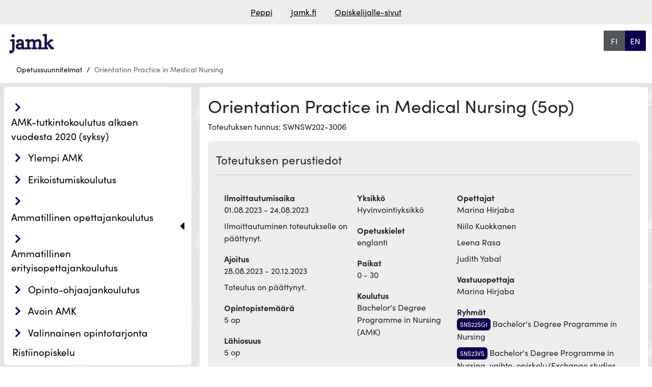

--- FILE ---
content_type: text/html; charset=UTF-8
request_url: https://opetussuunnitelmat.peppi.jamk.fi/realization/41445
body_size: 11444
content:
<!doctype html>
<html lang="fi" data-app-url="https://opetussuunnitelmat.peppi.jamk.fi">
<head>
    <meta charset="utf-8">
<meta name="viewport" content="width=device-width, initial-scale=1, shrink-to-fit=no">
<meta name="HandheldFriendly" content="true">
<meta name="MobileOptimized" content="width">

<meta name="csrf-token" content="LCwjgjlwCH1ZkNEO2WllauECLgINhknEpHrpAYPd">


<base href="/">

<title>
                  Orientation Practice in Medical Nursing
     |
    Opetussuunnitelmat, JAMK
</title>

<meta name="description" content="Orientation Practice in Medical Nursing | Opetussuunnitelmat, JAMK">

    <link rel="stylesheet" href="https://use.typekit.net/vaw6eax.css">


<script defer src="https://opetussuunnitelmat.peppi.jamk.fi/js/lib/bootstrap.bundle.min.js?u=1754913978"></script>
<script defer src="https://opetussuunnitelmat.peppi.jamk.fi/js/lib/anchor.min.js?u=1754913978"></script>



<link type="text/css" rel="stylesheet" href="https://opetussuunnitelmat.peppi.jamk.fi/css/lib/bootstrap.min.css?u=1754913978" />
<link type="text/css" rel="stylesheet" href="https://opetussuunnitelmat.peppi.jamk.fi/assets/css/fontawesome660-all.min.css?u=1754913978" />



<link type="text/css" rel="stylesheet" href="https://opetussuunnitelmat.peppi.jamk.fi/css/index.css?u=1760353978" />
<link type="text/css" rel="stylesheet" href="https://opetussuunnitelmat.peppi.jamk.fi/css/custom_styles.css?u=1754913978" />


<meta property="og:title" content="     Orientation Practice in Medical Nursing  ">
<meta property="og:description" content="Orientation Practice in Medical Nursing | Opetussuunnitelmat, JAMK">
<meta property="og:image" content="">
<meta property="og:url" content="https://opetussuunnitelmat.peppi.jamk.fi/realization/41445">
<meta property="og:type" content="website">
<meta property="og:site_name" content="Opetussuunnitelmat, JAMK">
<meta property="og:locale" content="fi">

<meta name="twitter:card" content="">
<meta name="twitter:title" content="     Orientation Practice in Medical Nursing  ">
<meta name="twitter:description" content="Orientation Practice in Medical Nursing | Opetussuunnitelmat, JAMK">
<meta name="twitter:image" content="">









                            


    <link rel="icon" type="image/svg+xml" href="https://opetussuunnitelmat.peppi.jamk.fi/img/favicon.svg">


    <link rel="alternate" hreflang="fi" href="https://opetussuunnitelmat.peppi.jamk.fi/realization/41445?lang=fi">
    <link rel="alternate" hreflang="en" href="https://opetussuunnitelmat.peppi.jamk.fi/realization/41445?lang=en">
<link rel="alternate" hreflang="x-default"
      href="https://opetussuunnitelmat.peppi.jamk.fi/realization/41445?lang=fi">

<link rel="canonical" href="https://opetussuunnitelmat.peppi.jamk.fi/realization/41445">





<script type="application/ld+json">
    {"@context":"https://schema.org","@type":"BreadcrumbList","itemListElement":[{"@type":"ListItem","position":1,"name":"Opetussuunnitelmat","item":"https://opetussuunnitelmat.peppi.jamk.fi"}]}
</script>
</head>
<body class="">

            <header class="container-fluid roo-header">
    <div id="top" class="accessibility-shortcuts">
        <a href="https://opetussuunnitelmat.peppi.jamk.fi/realization/41445#main-content"
           class="sr-only sr-only-focusable"> Siirry suoraan sisältöön</a>
        
    </div>

    <div class="row linkbar p-1">
                    <div class="screen-reader-only">Linkkilista</div>
<div class="roo-link-bar m-auto ">
    <ul class="text-center p-0 m-2">
                                                        <li class="m-auto d-inline"><a class="pe-3 ps-3" href="https://peppi.jamk.fi">Peppi</a></li>
                                                                                    <li class="m-auto d-inline"><a class="pe-3 ps-3" href="https://www.jamk.fi/">Jamk.fi</a></li>
                                                                                    <li class="m-auto d-inline"><a class="pe-3 ps-3" href="https://www.jamk.fi/fi/opiskelijalle">Opiskelijalle-sivut</a></li>
                                                                                </ul>

</div>
            </div>

    
    
        <div class="row d-flex justify-content-between roo-topHeader">
            <div class="col-7 col-sm-7 col-md-8 col-lg-9 col-xl-10">
                <div class="logo">
                    <div class="navbar-brand">
                                    <img src="https://opetussuunnitelmat.peppi.jamk.fi/img/logo.png" class="d-inline-block align-top"
                 alt="Jyväskylän Ammattikorkeakoulu" title="Jyväskylän Ammattikorkeakoulu"
                 fetchpriority="high"/>
            </div>
                </div>
            </div>

            <div class="col-4 col-sm-4 col-md-3 col-lg-2 col-xl-1">

                <div class="screen-reader-only">Valitse kieli</div>
    <div class="roo-languageSelect btn-group">

                    <a class="w-100 btn btn-primary
            active
    "
               aria-current="page"
               href="https://opetussuunnitelmat.peppi.jamk.fi/realization/41445?lang=fi"
            >
                <span class="screen-reader-only">siirry suomenkieliselle sivulle</span>
                <span aria-hidden="true"> FI</span>
            </a>
                    <a class="w-100 btn btn-primary
    "
               aria-current="false"
               href="https://opetussuunnitelmat.peppi.jamk.fi/realization/41445?lang=en"
            >
                <span class="screen-reader-only">change language to english</span>
                <span aria-hidden="true"> EN</span>
            </a>
            </div>
            </div>
        </div>
    



    
    <div class="row">

        
        <div class="row justify-content-left roo-breadcrumb">
                            <nav aria-label="Murupolku">
    <div class="d-none d-md-block">
	<ol class="breadcrumb">
                                                                                        <li class="breadcrumb-item">
                            <a href="https://opetussuunnitelmat.peppi.jamk.fi">Opetussuunnitelmat</a>
                        </li>
                                                                                                                <li class="breadcrumb-item item-disabled">
                    <a>Orientation Practice in Medical Nursing</a>
                </li>
                                            	</ol>
    </div>
    <div class="d-md-none d-block">
        <ol class="breadcrumb">
                                                                                                                    <li class="breadcrumb-item">
                                <a href="https://opetussuunnitelmat.peppi.jamk.fi">
                                    <i class="fas fa-chevron-left"></i>
                                    Palaa edelliselle sivulle: Opetussuunnitelmat</a>
                            </li>
                                                                                                                                                            </ol>
    </div>
</nav>

                    </div>
    </div>


</header>
    <main class="container-fluid">

                    <div class="row">
                    <div class="roo-nav">
                                    <div class="navWrapper row">
    <div class="roo-sidebar roo-sidemenu">
        <nav class="navbar navbar-expand-lg col" aria-label="Päänavigaatio">
            <button class="navbar-toggler m-auto" data-bs-toggle="collapse" data-bs-target=".navbar-collapse"
                    aria-controls="navbar-collapse">
                <span class="mobile-nav">
                        Valikko
                    </span>
                <i class="fa-solid fa-bars"></i>
            </button>
            <div class="navbar-collapse collapse">
                <ul id="valikko"
    class="list-group list-group-flush collapse  show ">
                    <li class="amk-tutkintokoulutus_alkaen_vuodesta_2020_(syksy) 48 education_type
         list-group-item menuItem menuLevel-1  ">
            
                                                <span class="navbtn btn rounded text-left inline btn2">
                        <div class="showhidebutts collapsesArea education_type 48"
                             aria-label=" AMK-tutkintokoulutus alkaen vuodesta 2020 (syksy)"
                             data-collapses-area="#valikko_48"
                             data-collapsed-initially="true"
                        >
                            <span class="showhidebutt show"><i class="fas fa-chevron-right"></i></span>
                            <span class="showhidebutt hide"><i class="fas fa-chevron-down"></i></span>
                        </div>
                    
                    <a class="btn rounded text-left  " href="https://opetussuunnitelmat.peppi.jamk.fi/48">
                            AMK-tutkintokoulutus alkaen vuodesta 2020 (syksy)
                    </a>
                    </span>
                            
            
                            <ul id="valikko_48"
    class="list-group list-group-flush collapse   ">
                    <li class="suomenkielinen_koulutus fi education_language
         list-group-item menuItem menuLevel-2  ">
            
                                                <span class="navbtn btn rounded text-left inline btn2">
                        <div class="showhidebutts collapsesArea education_language fi"
                             aria-label=" Suomenkielinen koulutus"
                             data-collapses-area="#valikko_48_fi"
                             data-collapsed-initially="true"
                        >
                            <span class="showhidebutt show"><i class="fas fa-chevron-right"></i></span>
                            <span class="showhidebutt hide"><i class="fas fa-chevron-down"></i></span>
                        </div>
                    
                    <a class="btn rounded text-left  " href="https://opetussuunnitelmat.peppi.jamk.fi/48/fi">
                            Suomenkielinen koulutus
                    </a>
                    </span>
                            
            
                            <ul id="valikko_48_fi"
    class="list-group list-group-flush collapse  show ">
                    <li class="kasvatusalat 53 education_sector
         list-group-item menuItem menuLevel-3  ">
            
                                                <span class="navbtn btn rounded text-left inline btn2">
                        <div class="showhidebutts collapsesArea education_sector 53"
                             aria-label=" Kasvatusalat"
                             data-collapses-area="#valikko_48_fi_53"
                             data-collapsed-initially="true"
                        >
                            <span class="showhidebutt show"><i class="fas fa-chevron-right"></i></span>
                            <span class="showhidebutt hide"><i class="fas fa-chevron-down"></i></span>
                        </div>
                    
                    <a class="btn rounded text-left  " href="https://opetussuunnitelmat.peppi.jamk.fi/48/fi/53">
                            Kasvatusalat
                    </a>
                    </span>
                            
            
                            <ul id="valikko_48_fi_53"
    class="list-group list-group-flush collapse   ">
                    <li class="musiikkipedagogin_tutkinto-ohjelma_(amk) 5195 degree_programme
         list-group-item menuItem menuLevel-4  ">
            
                            
                <a href="https://opetussuunnitelmat.peppi.jamk.fi/48/fi/53/5195"
                   class="rounded menuItemLink ">
                    Musiikkipedagogin tutkinto-ohjelma (AMK)
                </a>
            
            
            
        </li>
                    <li class="musiikkipedagogin_tutkinto-ohjelma_(amk),_instrumenttiopetus_ja_ryhmänohjaus 175530 degree_programme
         list-group-item menuItem menuLevel-4  ">
            
                            
                <a href="https://opetussuunnitelmat.peppi.jamk.fi/48/fi/53/175530"
                   class="rounded menuItemLink ">
                    Musiikkipedagogin tutkinto-ohjelma (AMK), instrumenttiopetus ja ryhmänohjaus
                </a>
            
            
            
        </li>
                    <li class="musiikkipedagogin_tutkinto-ohjelma_(amk),_varhaisiän_musiikkikasvatus_ja_kulttuurihyvinvointi 175531 degree_programme
         list-group-item menuItem menuLevel-4  ">
            
                            
                <a href="https://opetussuunnitelmat.peppi.jamk.fi/48/fi/53/175531"
                   class="rounded menuItemLink ">
                    Musiikkipedagogin tutkinto-ohjelma (AMK), varhaisiän musiikkikasvatus ja kulttuurihyvinvointi
                </a>
            
            
            
        </li>
    </ul>
            
        </li>
                    <li class="kauppa-,_hallinto-_ja_oikeustieteet 58 education_sector
         list-group-item menuItem menuLevel-3  ">
            
                                                <span class="navbtn btn rounded text-left inline btn2">
                        <div class="showhidebutts collapsesArea education_sector 58"
                             aria-label=" Kauppa-, hallinto- ja oikeustieteet"
                             data-collapses-area="#valikko_48_fi_58"
                             data-collapsed-initially="true"
                        >
                            <span class="showhidebutt show"><i class="fas fa-chevron-right"></i></span>
                            <span class="showhidebutt hide"><i class="fas fa-chevron-down"></i></span>
                        </div>
                    
                    <a class="btn rounded text-left  " href="https://opetussuunnitelmat.peppi.jamk.fi/48/fi/58">
                            Kauppa-, hallinto- ja oikeustieteet
                    </a>
                    </span>
                            
            
                            <ul id="valikko_48_fi_58"
    class="list-group list-group-flush collapse   ">
                    <li class="liiketalouden_tutkinto-ohjelma_(amk) 5159 degree_programme
         list-group-item menuItem menuLevel-4  ">
            
                            
                <a href="https://opetussuunnitelmat.peppi.jamk.fi/48/fi/58/5159"
                   class="rounded menuItemLink ">
                    Liiketalouden tutkinto-ohjelma (AMK)
                </a>
            
            
            
        </li>
                    <li class="liiketalouden_tutkinto-ohjelma_(amk)_hty 201813 degree_programme
         list-group-item menuItem menuLevel-4  ">
            
                            
                <a href="https://opetussuunnitelmat.peppi.jamk.fi/48/fi/58/201813"
                   class="rounded menuItemLink ">
                    Liiketalouden tutkinto-ohjelma (AMK) HTY
                </a>
            
            
            
        </li>
                    <li class="tiimiakatemian_tutkinto-ohjelma_(amk) 5156 degree_programme
         list-group-item menuItem menuLevel-4  ">
            
                            
                <a href="https://opetussuunnitelmat.peppi.jamk.fi/48/fi/58/5156"
                   class="rounded menuItemLink ">
                    Tiimiakatemian tutkinto-ohjelma (AMK)
                </a>
            
            
            
        </li>
    </ul>
            
        </li>
                    <li class="maa-_ja_metsätalousalat 61 education_sector
         list-group-item menuItem menuLevel-3  ">
            
                                                <span class="navbtn btn rounded text-left inline btn2">
                        <div class="showhidebutts collapsesArea education_sector 61"
                             aria-label=" Maa- ja metsätalousalat"
                             data-collapses-area="#valikko_48_fi_61"
                             data-collapsed-initially="true"
                        >
                            <span class="showhidebutt show"><i class="fas fa-chevron-right"></i></span>
                            <span class="showhidebutt hide"><i class="fas fa-chevron-down"></i></span>
                        </div>
                    
                    <a class="btn rounded text-left  " href="https://opetussuunnitelmat.peppi.jamk.fi/48/fi/61">
                            Maa- ja metsätalousalat
                    </a>
                    </span>
                            
            
                            <ul id="valikko_48_fi_61"
    class="list-group list-group-flush collapse   ">
                    <li class="maaseutuelinkeinojen_tutkinto-ohjelma_(amk) 5205 degree_programme
         list-group-item menuItem menuLevel-4  ">
            
                            
                <a href="https://opetussuunnitelmat.peppi.jamk.fi/48/fi/61/5205"
                   class="rounded menuItemLink ">
                    Maaseutuelinkeinojen tutkinto-ohjelma (AMK)
                </a>
            
            
            
        </li>
    </ul>
            
        </li>
                    <li class="palvelualat 64 education_sector
         list-group-item menuItem menuLevel-3  ">
            
                                                <span class="navbtn btn rounded text-left inline btn2">
                        <div class="showhidebutts collapsesArea education_sector 64"
                             aria-label=" Palvelualat"
                             data-collapses-area="#valikko_48_fi_64"
                             data-collapsed-initially="true"
                        >
                            <span class="showhidebutt show"><i class="fas fa-chevron-right"></i></span>
                            <span class="showhidebutt hide"><i class="fas fa-chevron-down"></i></span>
                        </div>
                    
                    <a class="btn rounded text-left  " href="https://opetussuunnitelmat.peppi.jamk.fi/48/fi/64">
                            Palvelualat
                    </a>
                    </span>
                            
            
                            <ul id="valikko_48_fi_64"
    class="list-group list-group-flush collapse   ">
                    <li class="palveluliiketoiminnan_tutkinto-ohjelma_(amk) 5221 degree_programme
         list-group-item menuItem menuLevel-4  ">
            
                            
                <a href="https://opetussuunnitelmat.peppi.jamk.fi/48/fi/64/5221"
                   class="rounded menuItemLink ">
                    Palveluliiketoiminnan tutkinto-ohjelma (AMK)
                </a>
            
            
            
        </li>
    </ul>
            
        </li>
                    <li class="tekniikan_alat 60 education_sector
         list-group-item menuItem menuLevel-3  ">
            
                                                <span class="navbtn btn rounded text-left inline btn2">
                        <div class="showhidebutts collapsesArea education_sector 60"
                             aria-label=" Tekniikan alat"
                             data-collapses-area="#valikko_48_fi_60"
                             data-collapsed-initially="true"
                        >
                            <span class="showhidebutt show"><i class="fas fa-chevron-right"></i></span>
                            <span class="showhidebutt hide"><i class="fas fa-chevron-down"></i></span>
                        </div>
                    
                    <a class="btn rounded text-left  " href="https://opetussuunnitelmat.peppi.jamk.fi/48/fi/60">
                            Tekniikan alat
                    </a>
                    </span>
                            
            
                            <ul id="valikko_48_fi_60"
    class="list-group list-group-flush collapse   ">
                    <li class="energia-_ja_ympäristötekniikan_tutkinto-ohjelma_(amk) 5277 degree_programme
         list-group-item menuItem menuLevel-4  ">
            
                            
                <a href="https://opetussuunnitelmat.peppi.jamk.fi/48/fi/60/5277"
                   class="rounded menuItemLink ">
                    Energia- ja ympäristötekniikan tutkinto-ohjelma (AMK)
                </a>
            
            
            
        </li>
                    <li class="konetekniikan_tutkinto-ohjelma_(amk) 5279 degree_programme
         list-group-item menuItem menuLevel-4  ">
            
                            
                <a href="https://opetussuunnitelmat.peppi.jamk.fi/48/fi/60/5279"
                   class="rounded menuItemLink ">
                    Konetekniikan tutkinto-ohjelma (AMK)
                </a>
            
            
            
        </li>
                    <li class="logistiikan_tutkinto-ohjelma_(amk) 5284 degree_programme
         list-group-item menuItem menuLevel-4  ">
            
                            
                <a href="https://opetussuunnitelmat.peppi.jamk.fi/48/fi/60/5284"
                   class="rounded menuItemLink ">
                    Logistiikan tutkinto-ohjelma (AMK)
                </a>
            
            
            
        </li>
                    <li class="luonnonvaratekniikan_tutkinto-ohjelma_(amk) 210613 degree_programme
         list-group-item menuItem menuLevel-4  ">
            
                            
                <a href="https://opetussuunnitelmat.peppi.jamk.fi/48/fi/60/210613"
                   class="rounded menuItemLink ">
                    Luonnonvaratekniikan tutkinto-ohjelma (AMK)
                </a>
            
            
            
        </li>
                    <li class="rakennus-_ja_yhdyskuntatekniikan_tutkinto-ohjelma_(amk) 5287 degree_programme
         list-group-item menuItem menuLevel-4  ">
            
                            
                <a href="https://opetussuunnitelmat.peppi.jamk.fi/48/fi/60/5287"
                   class="rounded menuItemLink ">
                    Rakennus- ja yhdyskuntatekniikan tutkinto-ohjelma (AMK)
                </a>
            
            
            
        </li>
                    <li class="rakennusmestarin_tutkinto-ohjelma_(amk) 118899 degree_programme
         list-group-item menuItem menuLevel-4  ">
            
                            
                <a href="https://opetussuunnitelmat.peppi.jamk.fi/48/fi/60/118899"
                   class="rounded menuItemLink ">
                    Rakennusmestarin tutkinto-ohjelma (AMK)
                </a>
            
            
            
        </li>
                    <li class="sähkö-_ja_automaatiotekniikan_tutkinto-ohjelma_(amk) 5288 degree_programme
         list-group-item menuItem menuLevel-4  ">
            
                            
                <a href="https://opetussuunnitelmat.peppi.jamk.fi/48/fi/60/5288"
                   class="rounded menuItemLink ">
                    Sähkö- ja automaatiotekniikan tutkinto-ohjelma (AMK)
                </a>
            
            
            
        </li>
    </ul>
            
        </li>
                    <li class="terveys-_ja_hyvinvointialat 63 education_sector
         list-group-item menuItem menuLevel-3  ">
            
                                                <span class="navbtn btn rounded text-left inline btn2">
                        <div class="showhidebutts collapsesArea education_sector 63"
                             aria-label=" Terveys- ja hyvinvointialat"
                             data-collapses-area="#valikko_48_fi_63"
                             data-collapsed-initially="true"
                        >
                            <span class="showhidebutt show"><i class="fas fa-chevron-right"></i></span>
                            <span class="showhidebutt hide"><i class="fas fa-chevron-down"></i></span>
                        </div>
                    
                    <a class="btn rounded text-left  " href="https://opetussuunnitelmat.peppi.jamk.fi/48/fi/63">
                            Terveys- ja hyvinvointialat
                    </a>
                    </span>
                            
            
                            <ul id="valikko_48_fi_63"
    class="list-group list-group-flush collapse   ">
                    <li class="fysioterapeutin_tutkinto-ohjelma_(amk) 5238 degree_programme
         list-group-item menuItem menuLevel-4  ">
            
                            
                <a href="https://opetussuunnitelmat.peppi.jamk.fi/48/fi/63/5238"
                   class="rounded menuItemLink ">
                    Fysioterapeutin tutkinto-ohjelma (AMK)
                </a>
            
            
            
        </li>
                    <li class="kuntoutuksen_ohjaajan_tutkinto-ohjelma_(amk) 5262 degree_programme
         list-group-item menuItem menuLevel-4  ">
            
                            
                <a href="https://opetussuunnitelmat.peppi.jamk.fi/48/fi/63/5262"
                   class="rounded menuItemLink ">
                    Kuntoutuksen ohjaajan tutkinto-ohjelma (AMK)
                </a>
            
            
            
        </li>
                    <li class="kätilön_tutkinto-ohjelma_(amk) 5266 degree_programme
         list-group-item menuItem menuLevel-4  ">
            
                            
                <a href="https://opetussuunnitelmat.peppi.jamk.fi/48/fi/63/5266"
                   class="rounded menuItemLink ">
                    Kätilön tutkinto-ohjelma (AMK)
                </a>
            
            
            
        </li>
                    <li class="sairaanhoitajan_tutkinto-ohjelma_(amk) 5237 degree_programme
         list-group-item menuItem menuLevel-4  ">
            
                            
                <a href="https://opetussuunnitelmat.peppi.jamk.fi/48/fi/63/5237"
                   class="rounded menuItemLink ">
                    Sairaanhoitajan tutkinto-ohjelma (AMK)
                </a>
            
            
            
        </li>
                    <li class="sosionomin_tutkinto-ohjelma_(amk) 5267 degree_programme
         list-group-item menuItem menuLevel-4  ">
            
                            
                <a href="https://opetussuunnitelmat.peppi.jamk.fi/48/fi/63/5267"
                   class="rounded menuItemLink ">
                    Sosionomin tutkinto-ohjelma (AMK)
                </a>
            
            
            
        </li>
                    <li class="toimintaterapeutin_tutkinto-ohjelma_(amk) 5273 degree_programme
         list-group-item menuItem menuLevel-4  ">
            
                            
                <a href="https://opetussuunnitelmat.peppi.jamk.fi/48/fi/63/5273"
                   class="rounded menuItemLink ">
                    Toimintaterapeutin tutkinto-ohjelma (AMK)
                </a>
            
            
            
        </li>
    </ul>
            
        </li>
                    <li class="tietojenkäsittely_ja_tietoliikenne 59 education_sector
         list-group-item menuItem menuLevel-3  ">
            
                                                <span class="navbtn btn rounded text-left inline btn2">
                        <div class="showhidebutts collapsesArea education_sector 59"
                             aria-label=" Tietojenkäsittely ja tietoliikenne"
                             data-collapses-area="#valikko_48_fi_59"
                             data-collapsed-initially="true"
                        >
                            <span class="showhidebutt show"><i class="fas fa-chevron-right"></i></span>
                            <span class="showhidebutt hide"><i class="fas fa-chevron-down"></i></span>
                        </div>
                    
                    <a class="btn rounded text-left  " href="https://opetussuunnitelmat.peppi.jamk.fi/48/fi/59">
                            Tietojenkäsittely ja tietoliikenne
                    </a>
                    </span>
                            
            
                            <ul id="valikko_48_fi_59"
    class="list-group list-group-flush collapse   ">
                    <li class="tieto-_ja_viestintätekniikan_tutkinto-ohjelma_(amk) 5290 degree_programme
         list-group-item menuItem menuLevel-4  ">
            
                            
                <a href="https://opetussuunnitelmat.peppi.jamk.fi/48/fi/59/5290"
                   class="rounded menuItemLink ">
                    Tieto- ja viestintätekniikan tutkinto-ohjelma (AMK)
                </a>
            
            
            
        </li>
                    <li class="tietojenkäsittelyn_tutkinto-ohjelma_(amk) 5158 degree_programme
         list-group-item menuItem menuLevel-4  ">
            
                            
                <a href="https://opetussuunnitelmat.peppi.jamk.fi/48/fi/59/5158"
                   class="rounded menuItemLink ">
                    Tietojenkäsittelyn tutkinto-ohjelma (AMK)
                </a>
            
            
            
        </li>
    </ul>
            
        </li>
    </ul>
            
        </li>
                    <li class="englanninkielinen_koulutus en education_language
         list-group-item menuItem menuLevel-2  ">
            
                                                <span class="navbtn btn rounded text-left inline btn2">
                        <div class="showhidebutts collapsesArea education_language en"
                             aria-label=" Englanninkielinen koulutus"
                             data-collapses-area="#valikko_48_en"
                             data-collapsed-initially="true"
                        >
                            <span class="showhidebutt show"><i class="fas fa-chevron-right"></i></span>
                            <span class="showhidebutt hide"><i class="fas fa-chevron-down"></i></span>
                        </div>
                    
                    <a class="btn rounded text-left  " href="https://opetussuunnitelmat.peppi.jamk.fi/48/en">
                            Englanninkielinen koulutus
                    </a>
                    </span>
                            
            
                            <ul id="valikko_48_en"
    class="list-group list-group-flush collapse   ">
                    <li class="kauppa-,_hallinto-_ja_oikeustieteet 58 education_sector
         list-group-item menuItem menuLevel-3  ">
            
                                                <span class="navbtn btn rounded text-left inline btn2">
                        <div class="showhidebutts collapsesArea education_sector 58"
                             aria-label=" Kauppa-, hallinto- ja oikeustieteet"
                             data-collapses-area="#valikko_48_en_58"
                             data-collapsed-initially="true"
                        >
                            <span class="showhidebutt show"><i class="fas fa-chevron-right"></i></span>
                            <span class="showhidebutt hide"><i class="fas fa-chevron-down"></i></span>
                        </div>
                    
                    <a class="btn rounded text-left  " href="https://opetussuunnitelmat.peppi.jamk.fi/48/en/58">
                            Kauppa-, hallinto- ja oikeustieteet
                    </a>
                    </span>
                            
            
                            <ul id="valikko_48_en_58"
    class="list-group list-group-flush collapse   ">
                    <li class="bachelor&#039;s_degree_programme_in_international_business_(amk) 5143 degree_programme
         list-group-item menuItem menuLevel-4  ">
            
                            
                <a href="https://opetussuunnitelmat.peppi.jamk.fi/48/en/58/5143"
                   class="rounded menuItemLink ">
                    Bachelor&#039;s Degree Programme in International Business (AMK)
                </a>
            
            
            
        </li>
    </ul>
            
        </li>
                    <li class="palvelualat 64 education_sector
         list-group-item menuItem menuLevel-3  ">
            
                                                <span class="navbtn btn rounded text-left inline btn2">
                        <div class="showhidebutts collapsesArea education_sector 64"
                             aria-label=" Palvelualat"
                             data-collapses-area="#valikko_48_en_64"
                             data-collapsed-initially="true"
                        >
                            <span class="showhidebutt show"><i class="fas fa-chevron-right"></i></span>
                            <span class="showhidebutt hide"><i class="fas fa-chevron-down"></i></span>
                        </div>
                    
                    <a class="btn rounded text-left  " href="https://opetussuunnitelmat.peppi.jamk.fi/48/en/64">
                            Palvelualat
                    </a>
                    </span>
                            
            
                            <ul id="valikko_48_en_64"
    class="list-group list-group-flush collapse   ">
                    <li class="bachelor&#039;s_degree_programme_in_tourism_management_(amk) 5224 degree_programme
         list-group-item menuItem menuLevel-4  ">
            
                            
                <a href="https://opetussuunnitelmat.peppi.jamk.fi/48/en/64/5224"
                   class="rounded menuItemLink ">
                    Bachelor&#039;s Degree Programme in Tourism Management (AMK)
                </a>
            
            
            
        </li>
    </ul>
            
        </li>
                    <li class="tekniikan_alat 60 education_sector
         list-group-item menuItem menuLevel-3  ">
            
                                                <span class="navbtn btn rounded text-left inline btn2">
                        <div class="showhidebutts collapsesArea education_sector 60"
                             aria-label=" Tekniikan alat"
                             data-collapses-area="#valikko_48_en_60"
                             data-collapsed-initially="true"
                        >
                            <span class="showhidebutt show"><i class="fas fa-chevron-right"></i></span>
                            <span class="showhidebutt hide"><i class="fas fa-chevron-down"></i></span>
                        </div>
                    
                    <a class="btn rounded text-left  " href="https://opetussuunnitelmat.peppi.jamk.fi/48/en/60">
                            Tekniikan alat
                    </a>
                    </span>
                            
            
                            <ul id="valikko_48_en_60"
    class="list-group list-group-flush collapse   ">
                    <li class="bachelor&#039;s_degree_programme_in_automation_and_robotics 111419 degree_programme
         list-group-item menuItem menuLevel-4  ">
            
                            
                <a href="https://opetussuunnitelmat.peppi.jamk.fi/48/en/60/111419"
                   class="rounded menuItemLink ">
                    Bachelor&#039;s Degree Programme in Automation and Robotics
                </a>
            
            
            
        </li>
                    <li class="bachelor&#039;s_degree_programme_in_purchasing_and_logistics_engineering 22411 degree_programme
         list-group-item menuItem menuLevel-4  ">
            
                            
                <a href="https://opetussuunnitelmat.peppi.jamk.fi/48/en/60/22411"
                   class="rounded menuItemLink ">
                    Bachelor&#039;s Degree Programme in Purchasing and Logistics Engineering
                </a>
            
            
            
        </li>
    </ul>
            
        </li>
                    <li class="terveys-_ja_hyvinvointialat 63 education_sector
         list-group-item menuItem menuLevel-3  ">
            
                                                <span class="navbtn btn rounded text-left inline btn2">
                        <div class="showhidebutts collapsesArea education_sector 63"
                             aria-label=" Terveys- ja hyvinvointialat"
                             data-collapses-area="#valikko_48_en_63"
                             data-collapsed-initially="true"
                        >
                            <span class="showhidebutt show"><i class="fas fa-chevron-right"></i></span>
                            <span class="showhidebutt hide"><i class="fas fa-chevron-down"></i></span>
                        </div>
                    
                    <a class="btn rounded text-left  " href="https://opetussuunnitelmat.peppi.jamk.fi/48/en/63">
                            Terveys- ja hyvinvointialat
                    </a>
                    </span>
                            
            
                            <ul id="valikko_48_en_63"
    class="list-group list-group-flush collapse   ">
                    <li class="bachelor&#039;s_degree_programme_in_nursing_(amk) 5265 degree_programme
         list-group-item menuItem menuLevel-4  ">
            
                            
                <a href="https://opetussuunnitelmat.peppi.jamk.fi/48/en/63/5265"
                   class="rounded menuItemLink ">
                    Bachelor&#039;s Degree Programme in Nursing (AMK)
                </a>
            
            
            
        </li>
    </ul>
            
        </li>
                    <li class="tietojenkäsittely_ja_tietoliikenne 59 education_sector
         list-group-item menuItem menuLevel-3  ">
            
                                                <span class="navbtn btn rounded text-left inline btn2">
                        <div class="showhidebutts collapsesArea education_sector 59"
                             aria-label=" Tietojenkäsittely ja tietoliikenne"
                             data-collapses-area="#valikko_48_en_59"
                             data-collapsed-initially="true"
                        >
                            <span class="showhidebutt show"><i class="fas fa-chevron-right"></i></span>
                            <span class="showhidebutt hide"><i class="fas fa-chevron-down"></i></span>
                        </div>
                    
                    <a class="btn rounded text-left  " href="https://opetussuunnitelmat.peppi.jamk.fi/48/en/59">
                            Tietojenkäsittely ja tietoliikenne
                    </a>
                    </span>
                            
            
                            <ul id="valikko_48_en_59"
    class="list-group list-group-flush collapse   ">
                    <li class="bachelor&#039;s_degree_programme_in_business_information_technology 21547 degree_programme
         list-group-item menuItem menuLevel-4  ">
            
                            
                <a href="https://opetussuunnitelmat.peppi.jamk.fi/48/en/59/21547"
                   class="rounded menuItemLink ">
                    Bachelor&#039;s Degree Programme in Business Information Technology
                </a>
            
            
            
        </li>
                    <li class="bachelor&#039;s_degree_programme_in_information_and_communications_technology 82940 degree_programme
         list-group-item menuItem menuLevel-4  ">
            
                            
                <a href="https://opetussuunnitelmat.peppi.jamk.fi/48/en/59/82940"
                   class="rounded menuItemLink ">
                    Bachelor&#039;s Degree Programme in Information and Communications Technology
                </a>
            
            
            
        </li>
    </ul>
            
        </li>
    </ul>
            
        </li>
    </ul>
            
        </li>
                    <li class="ylempi_amk 4852 education_type
         list-group-item menuItem menuLevel-1  ">
            
                                                <span class="navbtn btn rounded text-left inline btn2">
                        <div class="showhidebutts collapsesArea education_type 4852"
                             aria-label=" Ylempi AMK"
                             data-collapses-area="#valikko_4852"
                             data-collapsed-initially="true"
                        >
                            <span class="showhidebutt show"><i class="fas fa-chevron-right"></i></span>
                            <span class="showhidebutt hide"><i class="fas fa-chevron-down"></i></span>
                        </div>
                    
                    <a class="btn rounded text-left  " href="https://opetussuunnitelmat.peppi.jamk.fi/4852">
                            Ylempi AMK
                    </a>
                    </span>
                            
            
                            <ul id="valikko_4852"
    class="list-group list-group-flush collapse   ">
                    <li class="suomenkielinen_koulutus fi education_language
         list-group-item menuItem menuLevel-2  ">
            
                                                <span class="navbtn btn rounded text-left inline btn2">
                        <div class="showhidebutts collapsesArea education_language fi"
                             aria-label=" Suomenkielinen koulutus"
                             data-collapses-area="#valikko_4852_fi"
                             data-collapsed-initially="true"
                        >
                            <span class="showhidebutt show"><i class="fas fa-chevron-right"></i></span>
                            <span class="showhidebutt hide"><i class="fas fa-chevron-down"></i></span>
                        </div>
                    
                    <a class="btn rounded text-left  " href="https://opetussuunnitelmat.peppi.jamk.fi/4852/fi">
                            Suomenkielinen koulutus
                    </a>
                    </span>
                            
            
                            <ul id="valikko_4852_fi"
    class="list-group list-group-flush collapse  show ">
                    <li class="kasvatusalat 53 education_sector
         list-group-item menuItem menuLevel-3  ">
            
                                                <span class="navbtn btn rounded text-left inline btn2">
                        <div class="showhidebutts collapsesArea education_sector 53"
                             aria-label=" Kasvatusalat"
                             data-collapses-area="#valikko_4852_fi_53"
                             data-collapsed-initially="true"
                        >
                            <span class="showhidebutt show"><i class="fas fa-chevron-right"></i></span>
                            <span class="showhidebutt hide"><i class="fas fa-chevron-down"></i></span>
                        </div>
                    
                    <a class="btn rounded text-left  " href="https://opetussuunnitelmat.peppi.jamk.fi/4852/fi/53">
                            Kasvatusalat
                    </a>
                    </span>
                            
            
                            <ul id="valikko_4852_fi_53"
    class="list-group list-group-flush collapse   ">
                    <li class="johtamisen_tutkinto-ohjelma,_ylempi_amk,_musiikkipedagogi 178420 degree_programme
         list-group-item menuItem menuLevel-4  ">
            
                            
                <a href="https://opetussuunnitelmat.peppi.jamk.fi/4852/fi/53/178420"
                   class="rounded menuItemLink ">
                    Johtamisen tutkinto-ohjelma, ylempi AMK, Musiikkipedagogi
                </a>
            
            
            
        </li>
                    <li class="musiikkipedagogin_tutkinto-ohjelma_(yamk) 5301 degree_programme
         list-group-item menuItem menuLevel-4  ">
            
                            
                <a href="https://opetussuunnitelmat.peppi.jamk.fi/4852/fi/53/5301"
                   class="rounded menuItemLink ">
                    Musiikkipedagogin tutkinto-ohjelma (YAMK)
                </a>
            
            
            
        </li>
                    <li class="projektijohtamisen_tutkinto-ohjelma,_ylempi_amk,_musiikkipedagogi 178426 degree_programme
         list-group-item menuItem menuLevel-4  ">
            
                            
                <a href="https://opetussuunnitelmat.peppi.jamk.fi/4852/fi/53/178426"
                   class="rounded menuItemLink ">
                    Projektijohtamisen tutkinto-ohjelma, ylempi AMK, Musiikkipedagogi
                </a>
            
            
            
        </li>
    </ul>
            
        </li>
                    <li class="kauppa-,_hallinto-_ja_oikeustieteet 58 education_sector
         list-group-item menuItem menuLevel-3  ">
            
                                                <span class="navbtn btn rounded text-left inline btn2">
                        <div class="showhidebutts collapsesArea education_sector 58"
                             aria-label=" Kauppa-, hallinto- ja oikeustieteet"
                             data-collapses-area="#valikko_4852_fi_58"
                             data-collapsed-initially="true"
                        >
                            <span class="showhidebutt show"><i class="fas fa-chevron-right"></i></span>
                            <span class="showhidebutt hide"><i class="fas fa-chevron-down"></i></span>
                        </div>
                    
                    <a class="btn rounded text-left  " href="https://opetussuunnitelmat.peppi.jamk.fi/4852/fi/58">
                            Kauppa-, hallinto- ja oikeustieteet
                    </a>
                    </span>
                            
            
                            <ul id="valikko_4852_fi_58"
    class="list-group list-group-flush collapse   ">
                    <li class="johtamisen_tutkinto-ohjelma,_tradenomi_(yamk) 178421 degree_programme
         list-group-item menuItem menuLevel-4  ">
            
                            
                <a href="https://opetussuunnitelmat.peppi.jamk.fi/4852/fi/58/178421"
                   class="rounded menuItemLink ">
                    Johtamisen tutkinto-ohjelma, Tradenomi (YAMK)
                </a>
            
            
            
        </li>
                    <li class="logistiikan_tutkinto-ohjelma_(yamk),_tradenomi 202294 degree_programme
         list-group-item menuItem menuLevel-4  ">
            
                            
                <a href="https://opetussuunnitelmat.peppi.jamk.fi/4852/fi/58/202294"
                   class="rounded menuItemLink ">
                    Logistiikan tutkinto-ohjelma (YAMK), Tradenomi
                </a>
            
            
            
        </li>
                    <li class="organisaation_ja_talouden_johtamisen_tutkinto-ohjelma_(yamk) 5294 degree_programme
         list-group-item menuItem menuLevel-4  ">
            
                            
                <a href="https://opetussuunnitelmat.peppi.jamk.fi/4852/fi/58/5294"
                   class="rounded menuItemLink ">
                    Organisaation ja talouden johtamisen tutkinto-ohjelma (YAMK)
                </a>
            
            
            
        </li>
                    <li class="projektijohtamisen_tutkinto-ohjelma,_tradenomi_(yamk) 139860 degree_programme
         list-group-item menuItem menuLevel-4  ">
            
                            
                <a href="https://opetussuunnitelmat.peppi.jamk.fi/4852/fi/58/139860"
                   class="rounded menuItemLink ">
                    Projektijohtamisen tutkinto-ohjelma, Tradenomi (YAMK)
                </a>
            
            
            
        </li>
                    <li class="talous_ja_johtaminen_julkishallinnossa_tutkinto-ohjelma_(yamk)_(yhj) 210566 degree_programme
         list-group-item menuItem menuLevel-4  ">
            
                            
                <a href="https://opetussuunnitelmat.peppi.jamk.fi/4852/fi/58/210566"
                   class="rounded menuItemLink ">
                    Talous ja johtaminen julkishallinnossa tutkinto-ohjelma (YAMK) (YHJ)
                </a>
            
            
            
        </li>
                    <li class="verkostojohtamisen_tutkinto-ohjelma,_liiketalous_(yamk) 5296 degree_programme
         list-group-item menuItem menuLevel-4  ">
            
                            
                <a href="https://opetussuunnitelmat.peppi.jamk.fi/4852/fi/58/5296"
                   class="rounded menuItemLink ">
                    Verkostojohtamisen tutkinto-ohjelma, liiketalous (YAMK)
                </a>
            
            
            
        </li>
    </ul>
            
        </li>
                    <li class="maa-_ja_metsätalousalat 61 education_sector
         list-group-item menuItem menuLevel-3  ">
            
                                                <span class="navbtn btn rounded text-left inline btn2">
                        <div class="showhidebutts collapsesArea education_sector 61"
                             aria-label=" Maa- ja metsätalousalat"
                             data-collapses-area="#valikko_4852_fi_61"
                             data-collapsed-initially="true"
                        >
                            <span class="showhidebutt show"><i class="fas fa-chevron-right"></i></span>
                            <span class="showhidebutt hide"><i class="fas fa-chevron-down"></i></span>
                        </div>
                    
                    <a class="btn rounded text-left  " href="https://opetussuunnitelmat.peppi.jamk.fi/4852/fi/61">
                            Maa- ja metsätalousalat
                    </a>
                    </span>
                            
            
                            <ul id="valikko_4852_fi_61"
    class="list-group list-group-flush collapse   ">
                    <li class="biotalouden_kehittämisen_tutkinto-ohjelma_(yamk) 5302 degree_programme
         list-group-item menuItem menuLevel-4  ">
            
                            
                <a href="https://opetussuunnitelmat.peppi.jamk.fi/4852/fi/61/5302"
                   class="rounded menuItemLink ">
                    Biotalouden kehittämisen tutkinto-ohjelma (YAMK)
                </a>
            
            
            
        </li>
                    <li class="johtamisen_tutkinto-ohjelma,_agrologi_(yamk) 178422 degree_programme
         list-group-item menuItem menuLevel-4  ">
            
                            
                <a href="https://opetussuunnitelmat.peppi.jamk.fi/4852/fi/61/178422"
                   class="rounded menuItemLink ">
                    Johtamisen tutkinto-ohjelma, Agrologi (YAMK)
                </a>
            
            
            
        </li>
                    <li class="projektijohtamisen_tutkinto-ohjelma,_agrologi_(yamk) 178427 degree_programme
         list-group-item menuItem menuLevel-4  ">
            
                            
                <a href="https://opetussuunnitelmat.peppi.jamk.fi/4852/fi/61/178427"
                   class="rounded menuItemLink ">
                    Projektijohtamisen tutkinto-ohjelma, Agrologi (YAMK)
                </a>
            
            
            
        </li>
    </ul>
            
        </li>
                    <li class="palvelualat 64 education_sector
         list-group-item menuItem menuLevel-3  ">
            
                                                <span class="navbtn btn rounded text-left inline btn2">
                        <div class="showhidebutts collapsesArea education_sector 64"
                             aria-label=" Palvelualat"
                             data-collapses-area="#valikko_4852_fi_64"
                             data-collapsed-initially="true"
                        >
                            <span class="showhidebutt show"><i class="fas fa-chevron-right"></i></span>
                            <span class="showhidebutt hide"><i class="fas fa-chevron-down"></i></span>
                        </div>
                    
                    <a class="btn rounded text-left  " href="https://opetussuunnitelmat.peppi.jamk.fi/4852/fi/64">
                            Palvelualat
                    </a>
                    </span>
                            
            
                            <ul id="valikko_4852_fi_64"
    class="list-group list-group-flush collapse   ">
                    <li class="johtamisen_tutkinto-ohjelma,_restonomi_(yamk) 178423 degree_programme
         list-group-item menuItem menuLevel-4  ">
            
                            
                <a href="https://opetussuunnitelmat.peppi.jamk.fi/4852/fi/64/178423"
                   class="rounded menuItemLink ">
                    Johtamisen tutkinto-ohjelma, Restonomi (YAMK)
                </a>
            
            
            
        </li>
                    <li class="matkailu-_ja_palveluliiketoiminnan_johtamisen_tutkinto-ohjelma_(yamk) 5304 degree_programme
         list-group-item menuItem menuLevel-4  ">
            
                            
                <a href="https://opetussuunnitelmat.peppi.jamk.fi/4852/fi/64/5304"
                   class="rounded menuItemLink ">
                    Matkailu- ja palveluliiketoiminnan johtamisen tutkinto-ohjelma (YAMK)
                </a>
            
            
            
        </li>
                    <li class="projektijohtamisen_tutkinto-ohjelma,_restonomi_(yamk) 139859 degree_programme
         list-group-item menuItem menuLevel-4  ">
            
                            
                <a href="https://opetussuunnitelmat.peppi.jamk.fi/4852/fi/64/139859"
                   class="rounded menuItemLink ">
                    Projektijohtamisen tutkinto-ohjelma, Restonomi (YAMK)
                </a>
            
            
            
        </li>
                    <li class="verkostojohtamisen_tutkinto-ohjelma,_marata_(yamk) 5307 degree_programme
         list-group-item menuItem menuLevel-4  ">
            
                            
                <a href="https://opetussuunnitelmat.peppi.jamk.fi/4852/fi/64/5307"
                   class="rounded menuItemLink ">
                    Verkostojohtamisen tutkinto-ohjelma, marata (YAMK)
                </a>
            
            
            
        </li>
    </ul>
            
        </li>
                    <li class="tekniikan_alat 60 education_sector
         list-group-item menuItem menuLevel-3  ">
            
                                                <span class="navbtn btn rounded text-left inline btn2">
                        <div class="showhidebutts collapsesArea education_sector 60"
                             aria-label=" Tekniikan alat"
                             data-collapses-area="#valikko_4852_fi_60"
                             data-collapsed-initially="true"
                        >
                            <span class="showhidebutt show"><i class="fas fa-chevron-right"></i></span>
                            <span class="showhidebutt hide"><i class="fas fa-chevron-down"></i></span>
                        </div>
                    
                    <a class="btn rounded text-left  " href="https://opetussuunnitelmat.peppi.jamk.fi/4852/fi/60">
                            Tekniikan alat
                    </a>
                    </span>
                            
            
                            <ul id="valikko_4852_fi_60"
    class="list-group list-group-flush collapse   ">
                    <li class="digitaalisen_toimitusketjun_tutkinto-ohjelma_(yamk) 21553 degree_programme
         list-group-item menuItem menuLevel-4  ">
            
                            
                <a href="https://opetussuunnitelmat.peppi.jamk.fi/4852/fi/60/21553"
                   class="rounded menuItemLink ">
                    Digitaalisen toimitusketjun tutkinto-ohjelma (YAMK)
                </a>
            
            
            
        </li>
                    <li class="elinkaaren_hallinnan_tutkinto-ohjelma_(yamk) 21551 degree_programme
         list-group-item menuItem menuLevel-4  ">
            
                            
                <a href="https://opetussuunnitelmat.peppi.jamk.fi/4852/fi/60/21551"
                   class="rounded menuItemLink ">
                    Elinkaaren hallinnan tutkinto-ohjelma (YAMK)
                </a>
            
            
            
        </li>
                    <li class="johtamisen_tutkinto-ohjelma,_insinööri_(yamk) 178424 degree_programme
         list-group-item menuItem menuLevel-4  ">
            
                            
                <a href="https://opetussuunnitelmat.peppi.jamk.fi/4852/fi/60/178424"
                   class="rounded menuItemLink ">
                    Johtamisen tutkinto-ohjelma, Insinööri (YAMK)
                </a>
            
            
            
        </li>
                    <li class="kestävän_energian_tutkinto-ohjelma_(yamk) 21197 degree_programme
         list-group-item menuItem menuLevel-4  ">
            
                            
                <a href="https://opetussuunnitelmat.peppi.jamk.fi/4852/fi/60/21197"
                   class="rounded menuItemLink ">
                    Kestävän energian tutkinto-ohjelma (YAMK)
                </a>
            
            
            
        </li>
                    <li class="logistiikan_tutkinto-ohjelma_(yamk) 5303 degree_programme
         list-group-item menuItem menuLevel-4  ">
            
                            
                <a href="https://opetussuunnitelmat.peppi.jamk.fi/4852/fi/60/5303"
                   class="rounded menuItemLink ">
                    Logistiikan tutkinto-ohjelma (YAMK)
                </a>
            
            
            
        </li>
                    <li class="projektijohtamisen_tutkinto-ohjelma,_insinööri_(yamk) 21195 degree_programme
         list-group-item menuItem menuLevel-4  ">
            
                            
                <a href="https://opetussuunnitelmat.peppi.jamk.fi/4852/fi/60/21195"
                   class="rounded menuItemLink ">
                    Projektijohtamisen tutkinto-ohjelma, Insinööri (YAMK)
                </a>
            
            
            
        </li>
                    <li class="rakennusmestarin_tutkinto-ohjelma_(yamk) 197839 degree_programme
         list-group-item menuItem menuLevel-4  ">
            
                            
                <a href="https://opetussuunnitelmat.peppi.jamk.fi/4852/fi/60/197839"
                   class="rounded menuItemLink ">
                    Rakennusmestarin tutkinto-ohjelma (YAMK)
                </a>
            
            
            
        </li>
                    <li class="rakennustekniikan_tutkinto-ohjelma_(yamk) 5325 degree_programme
         list-group-item menuItem menuLevel-4  ">
            
                            
                <a href="https://opetussuunnitelmat.peppi.jamk.fi/4852/fi/60/5325"
                   class="rounded menuItemLink ">
                    Rakennustekniikan tutkinto-ohjelma (YAMK)
                </a>
            
            
            
        </li>
                    <li class="robotiikan_tutkinto-ohjelma_(yamk) 21550 degree_programme
         list-group-item menuItem menuLevel-4  ">
            
                            
                <a href="https://opetussuunnitelmat.peppi.jamk.fi/4852/fi/60/21550"
                   class="rounded menuItemLink ">
                    Robotiikan tutkinto-ohjelma (YAMK)
                </a>
            
            
            
        </li>
                    <li class="teknologialiiketoiminnan_johtamisen_tutkinto-ohjelma_(yamk) 21552 degree_programme
         list-group-item menuItem menuLevel-4  ">
            
                            
                <a href="https://opetussuunnitelmat.peppi.jamk.fi/4852/fi/60/21552"
                   class="rounded menuItemLink ">
                    Teknologialiiketoiminnan johtamisen tutkinto-ohjelma (YAMK)
                </a>
            
            
            
        </li>
                    <li class="verkostojohtamisen_tutkinto-ohjelma,_teknologia_(yamk) 5328 degree_programme
         list-group-item menuItem menuLevel-4  ">
            
                            
                <a href="https://opetussuunnitelmat.peppi.jamk.fi/4852/fi/60/5328"
                   class="rounded menuItemLink ">
                    Verkostojohtamisen tutkinto-ohjelma, teknologia (YAMK)
                </a>
            
            
            
        </li>
                    <li class="vähähiilisen_rakentamisen_tutkinto-ohjelma_(yamk) 125182 degree_programme
         list-group-item menuItem menuLevel-4  ">
            
                            
                <a href="https://opetussuunnitelmat.peppi.jamk.fi/4852/fi/60/125182"
                   class="rounded menuItemLink ">
                    Vähähiilisen rakentamisen tutkinto-ohjelma (YAMK)
                </a>
            
            
            
        </li>
    </ul>
            
        </li>
                    <li class="terveys-_ja_hyvinvointialat 63 education_sector
         list-group-item menuItem menuLevel-3  ">
            
                                                <span class="navbtn btn rounded text-left inline btn2">
                        <div class="showhidebutts collapsesArea education_sector 63"
                             aria-label=" Terveys- ja hyvinvointialat"
                             data-collapses-area="#valikko_4852_fi_63"
                             data-collapsed-initially="true"
                        >
                            <span class="showhidebutt show"><i class="fas fa-chevron-right"></i></span>
                            <span class="showhidebutt hide"><i class="fas fa-chevron-down"></i></span>
                        </div>
                    
                    <a class="btn rounded text-left  " href="https://opetussuunnitelmat.peppi.jamk.fi/4852/fi/63">
                            Terveys- ja hyvinvointialat
                    </a>
                    </span>
                            
            
                            <ul id="valikko_4852_fi_63"
    class="list-group list-group-flush collapse   ">
                    <li class="johtamisen_tutkinto-ohjelma,_ylempi_amk,_sosiaali-_ja_terveysala 178425 degree_programme
         list-group-item menuItem menuLevel-4  ">
            
                            
                <a href="https://opetussuunnitelmat.peppi.jamk.fi/4852/fi/63/178425"
                   class="rounded menuItemLink ">
                    Johtamisen tutkinto-ohjelma, ylempi AMK, Sosiaali- ja terveysala
                </a>
            
            
            
        </li>
                    <li class="kliininen_asiantuntijan_tutkinto-ohjelma_(yamk)_(ysw) 223365 degree_programme
         list-group-item menuItem menuLevel-4  ">
            
                            
                <a href="https://opetussuunnitelmat.peppi.jamk.fi/4852/fi/63/223365"
                   class="rounded menuItemLink ">
                    Kliininen asiantuntijan tutkinto-ohjelma (YAMK) (YSW)
                </a>
            
            
            
        </li>
                    <li class="kliinisen_asiantuntijan_tutkinto-ohjelma_(yamk)_(ysi) 184478 degree_programme
         list-group-item menuItem menuLevel-4  ">
            
                            
                <a href="https://opetussuunnitelmat.peppi.jamk.fi/4852/fi/63/184478"
                   class="rounded menuItemLink ">
                    Kliinisen asiantuntijan tutkinto-ohjelma (YAMK) (YSI)
                </a>
            
            
            
        </li>
                    <li class="kuntoutuksen_tutkinto-ohjelma,_kuntoutuksen_ja_liikunnan_integraatio_(yamk) 178411 degree_programme
         list-group-item menuItem menuLevel-4  ">
            
                            
                <a href="https://opetussuunnitelmat.peppi.jamk.fi/4852/fi/63/178411"
                   class="rounded menuItemLink ">
                    Kuntoutuksen tutkinto-ohjelma, kuntoutuksen ja liikunnan integraatio (YAMK)
                </a>
            
            
            
        </li>
                    <li class="monialaisen_kuntoutuksen_tutkinto-ohjelma,_ylempi_amk 138815 degree_programme
         list-group-item menuItem menuLevel-4  ">
            
                            
                <a href="https://opetussuunnitelmat.peppi.jamk.fi/4852/fi/63/138815"
                   class="rounded menuItemLink ">
                    Monialaisen kuntoutuksen tutkinto-ohjelma, ylempi AMK
                </a>
            
            
            
        </li>
                    <li class="projektijohtamisen_tutkinto-ohjelma,_ylempi_amk,_sosiaali-_ja_terveysala 21202 degree_programme
         list-group-item menuItem menuLevel-4  ">
            
                            
                <a href="https://opetussuunnitelmat.peppi.jamk.fi/4852/fi/63/21202"
                   class="rounded menuItemLink ">
                    Projektijohtamisen tutkinto-ohjelma, ylempi AMK, Sosiaali- ja terveysala
                </a>
            
            
            
        </li>
                    <li class="sosiaali-_ja_terveysalan_tutkinto-ohjelma_(yamk) 5318 degree_programme
         list-group-item menuItem menuLevel-4  ">
            
                            
                <a href="https://opetussuunnitelmat.peppi.jamk.fi/4852/fi/63/5318"
                   class="rounded menuItemLink ">
                    Sosiaali- ja terveysalan tutkinto-ohjelma (YAMK)
                </a>
            
            
            
        </li>
                    <li class="sosiaalialan_tutkinto-ohjelma,_erityissosiaaliohjaus_(yamk) 139129 degree_programme
         list-group-item menuItem menuLevel-4  ">
            
                            
                <a href="https://opetussuunnitelmat.peppi.jamk.fi/4852/fi/63/139129"
                   class="rounded menuItemLink ">
                    Sosiaalialan tutkinto-ohjelma, erityissosiaaliohjaus (YAMK)
                </a>
            
            
            
        </li>
                    <li class="terveyden_edistämisen_tutkinto-ohjelma_(yamk)_(ysc) 138814 degree_programme
         list-group-item menuItem menuLevel-4  ">
            
                            
                <a href="https://opetussuunnitelmat.peppi.jamk.fi/4852/fi/63/138814"
                   class="rounded menuItemLink ">
                    Terveyden edistämisen tutkinto-ohjelma (YAMK) (YSC)
                </a>
            
            
            
        </li>
                    <li class="toimintaterapian_asiantuntijan_tutkinto-ohjelma_(yamk) 200768 degree_programme
         list-group-item menuItem menuLevel-4  ">
            
                            
                <a href="https://opetussuunnitelmat.peppi.jamk.fi/4852/fi/63/200768"
                   class="rounded menuItemLink ">
                    Toimintaterapian asiantuntijan tutkinto-ohjelma (YAMK)
                </a>
            
            
            
        </li>
                    <li class="verkostojohtamisen_tutkinto-ohjelma,_sosiaali-_ja_terveysala_(yamk) 5317 degree_programme
         list-group-item menuItem menuLevel-4  ">
            
                            
                <a href="https://opetussuunnitelmat.peppi.jamk.fi/4852/fi/63/5317"
                   class="rounded menuItemLink ">
                    Verkostojohtamisen tutkinto-ohjelma, sosiaali- ja terveysala (YAMK)
                </a>
            
            
            
        </li>
    </ul>
            
        </li>
    </ul>
            
        </li>
                    <li class="englanninkielinen_koulutus en education_language
         list-group-item menuItem menuLevel-2  ">
            
                                                <span class="navbtn btn rounded text-left inline btn2">
                        <div class="showhidebutts collapsesArea education_language en"
                             aria-label=" Englanninkielinen koulutus"
                             data-collapses-area="#valikko_4852_en"
                             data-collapsed-initially="true"
                        >
                            <span class="showhidebutt show"><i class="fas fa-chevron-right"></i></span>
                            <span class="showhidebutt hide"><i class="fas fa-chevron-down"></i></span>
                        </div>
                    
                    <a class="btn rounded text-left  " href="https://opetussuunnitelmat.peppi.jamk.fi/4852/en">
                            Englanninkielinen koulutus
                    </a>
                    </span>
                            
            
                            <ul id="valikko_4852_en"
    class="list-group list-group-flush collapse   ">
                    <li class="kauppa-,_hallinto-_ja_oikeustieteet 58 education_sector
         list-group-item menuItem menuLevel-3  ">
            
                                                <span class="navbtn btn rounded text-left inline btn2">
                        <div class="showhidebutts collapsesArea education_sector 58"
                             aria-label=" Kauppa-, hallinto- ja oikeustieteet"
                             data-collapses-area="#valikko_4852_en_58"
                             data-collapsed-initially="true"
                        >
                            <span class="showhidebutt show"><i class="fas fa-chevron-right"></i></span>
                            <span class="showhidebutt hide"><i class="fas fa-chevron-down"></i></span>
                        </div>
                    
                    <a class="btn rounded text-left  " href="https://opetussuunnitelmat.peppi.jamk.fi/4852/en/58">
                            Kauppa-, hallinto- ja oikeustieteet
                    </a>
                    </span>
                            
            
                            <ul id="valikko_4852_en_58"
    class="list-group list-group-flush collapse   ">
                    <li class="master&#039;s_degree_programme_in_international_business_management 5291 degree_programme
         list-group-item menuItem menuLevel-4  ">
            
                            
                <a href="https://opetussuunnitelmat.peppi.jamk.fi/4852/en/58/5291"
                   class="rounded menuItemLink ">
                    Master&#039;s Degree Programme in International Business Management
                </a>
            
            
            
        </li>
                    <li class="master&#039;s_degree_programme_in_sport_business_management 5295 degree_programme
         list-group-item menuItem menuLevel-4  ">
            
                            
                <a href="https://opetussuunnitelmat.peppi.jamk.fi/4852/en/58/5295"
                   class="rounded menuItemLink ">
                    Master&#039;s Degree Programme in Sport Business Management
                </a>
            
            
            
        </li>
    </ul>
            
        </li>
                    <li class="tekniikan_alat 60 education_sector
         list-group-item menuItem menuLevel-3  ">
            
                                                <span class="navbtn btn rounded text-left inline btn2">
                        <div class="showhidebutts collapsesArea education_sector 60"
                             aria-label=" Tekniikan alat"
                             data-collapses-area="#valikko_4852_en_60"
                             data-collapsed-initially="true"
                        >
                            <span class="showhidebutt show"><i class="fas fa-chevron-right"></i></span>
                            <span class="showhidebutt hide"><i class="fas fa-chevron-down"></i></span>
                        </div>
                    
                    <a class="btn rounded text-left  " href="https://opetussuunnitelmat.peppi.jamk.fi/4852/en/60">
                            Tekniikan alat
                    </a>
                    </span>
                            
            
                            <ul id="valikko_4852_en_60"
    class="list-group list-group-flush collapse   ">
                    <li class="master&#039;s_degree_programme_in_professional_project_management 21549 degree_programme
         list-group-item menuItem menuLevel-4  ">
            
                            
                <a href="https://opetussuunnitelmat.peppi.jamk.fi/4852/en/60/21549"
                   class="rounded menuItemLink ">
                    Master&#039;s Degree Programme in Professional Project Management
                </a>
            
            
            
        </li>
                    <li class="master&#039;s_degree_programme_in_robotics 174263 degree_programme
         list-group-item menuItem menuLevel-4  ">
            
                            
                <a href="https://opetussuunnitelmat.peppi.jamk.fi/4852/en/60/174263"
                   class="rounded menuItemLink ">
                    Master&#039;s Degree Programme in Robotics
                </a>
            
            
            
        </li>
    </ul>
            
        </li>
                    <li class="terveys-_ja_hyvinvointialat 63 education_sector
         list-group-item menuItem menuLevel-3  ">
            
                                                <span class="navbtn btn rounded text-left inline btn2">
                        <div class="showhidebutts collapsesArea education_sector 63"
                             aria-label=" Terveys- ja hyvinvointialat"
                             data-collapses-area="#valikko_4852_en_63"
                             data-collapsed-initially="true"
                        >
                            <span class="showhidebutt show"><i class="fas fa-chevron-right"></i></span>
                            <span class="showhidebutt hide"><i class="fas fa-chevron-down"></i></span>
                        </div>
                    
                    <a class="btn rounded text-left  " href="https://opetussuunnitelmat.peppi.jamk.fi/4852/en/63">
                            Terveys- ja hyvinvointialat
                    </a>
                    </span>
                            
            
                            <ul id="valikko_4852_en_63"
    class="list-group list-group-flush collapse   ">
                    <li class="master&#039;s_degree_programme_in_advanced_practice_nursing 135431 degree_programme
         list-group-item menuItem menuLevel-4  ">
            
                            
                <a href="https://opetussuunnitelmat.peppi.jamk.fi/4852/en/63/135431"
                   class="rounded menuItemLink ">
                    Master&#039;s Degree Programme in Advanced Practice Nursing
                </a>
            
            
            
        </li>
                    <li class="master&#039;s_degree_programme_in_digital_rehabilitation 113549 degree_programme
         list-group-item menuItem menuLevel-4  ">
            
                            
                <a href="https://opetussuunnitelmat.peppi.jamk.fi/4852/en/63/113549"
                   class="rounded menuItemLink ">
                    Master&#039;s Degree Programme in Digital Rehabilitation
                </a>
            
            
            
        </li>
                    <li class="master&#039;s_degree_programme_in_sport_and_exercise_physiotherapy 21201 degree_programme
         list-group-item menuItem menuLevel-4  ">
            
                            
                <a href="https://opetussuunnitelmat.peppi.jamk.fi/4852/en/63/21201"
                   class="rounded menuItemLink ">
                    Master&#039;s Degree Programme in Sport and Exercise Physiotherapy
                </a>
            
            
            
        </li>
    </ul>
            
        </li>
                    <li class="tietojenkäsittely_ja_tietoliikenne 59 education_sector
         list-group-item menuItem menuLevel-3  ">
            
                                                <span class="navbtn btn rounded text-left inline btn2">
                        <div class="showhidebutts collapsesArea education_sector 59"
                             aria-label=" Tietojenkäsittely ja tietoliikenne"
                             data-collapses-area="#valikko_4852_en_59"
                             data-collapsed-initially="true"
                        >
                            <span class="showhidebutt show"><i class="fas fa-chevron-right"></i></span>
                            <span class="showhidebutt hide"><i class="fas fa-chevron-down"></i></span>
                        </div>
                    
                    <a class="btn rounded text-left  " href="https://opetussuunnitelmat.peppi.jamk.fi/4852/en/59">
                            Tietojenkäsittely ja tietoliikenne
                    </a>
                    </span>
                            
            
                            <ul id="valikko_4852_en_59"
    class="list-group list-group-flush collapse   ">
                    <li class="master&#039;s_degree_programme_in_artificial_intelligence_and_data_analytics 21199 degree_programme
         list-group-item menuItem menuLevel-4  ">
            
                            
                <a href="https://opetussuunnitelmat.peppi.jamk.fi/4852/en/59/21199"
                   class="rounded menuItemLink ">
                    Master&#039;s Degree Programme in Artificial Intelligence and Data Analytics
                </a>
            
            
            
        </li>
                    <li class="master&#039;s_degree_programme_in_information_technology,_cyber_security 5319 degree_programme
         list-group-item menuItem menuLevel-4  ">
            
                            
                <a href="https://opetussuunnitelmat.peppi.jamk.fi/4852/en/59/5319"
                   class="rounded menuItemLink ">
                    Master&#039;s Degree Programme in Information Technology, Cyber Security
                </a>
            
            
            
        </li>
                    <li class="master&#039;s_degree_programme_in_information_technology,_full_stack_software_development 5326 degree_programme
         list-group-item menuItem menuLevel-4  ">
            
                            
                <a href="https://opetussuunnitelmat.peppi.jamk.fi/4852/en/59/5326"
                   class="rounded menuItemLink ">
                    Master&#039;s Degree Programme in Information Technology, Full Stack Software Development
                </a>
            
            
            
        </li>
    </ul>
            
        </li>
    </ul>
            
        </li>
    </ul>
            
        </li>
                    <li class="erikoistumiskoulutus 51 education_type
         list-group-item menuItem menuLevel-1  ">
            
                                                <span class="navbtn btn rounded text-left inline btn2">
                        <div class="showhidebutts collapsesArea education_type 51"
                             aria-label=" Erikoistumiskoulutus"
                             data-collapses-area="#valikko_51"
                             data-collapsed-initially="true"
                        >
                            <span class="showhidebutt show"><i class="fas fa-chevron-right"></i></span>
                            <span class="showhidebutt hide"><i class="fas fa-chevron-down"></i></span>
                        </div>
                    
                    <a class="btn rounded text-left  " href="https://opetussuunnitelmat.peppi.jamk.fi/51">
                            Erikoistumiskoulutus
                    </a>
                    </span>
                            
            
                            <ul id="valikko_51"
    class="list-group list-group-flush collapse   ">
                    <li class="suomenkielinen_koulutus fi education_language
         list-group-item menuItem menuLevel-2  ">
            
                                                <span class="navbtn btn rounded text-left inline btn2">
                        <div class="showhidebutts collapsesArea education_language fi"
                             aria-label=" Suomenkielinen koulutus"
                             data-collapses-area="#valikko_51_fi"
                             data-collapsed-initially="true"
                        >
                            <span class="showhidebutt show"><i class="fas fa-chevron-right"></i></span>
                            <span class="showhidebutt hide"><i class="fas fa-chevron-down"></i></span>
                        </div>
                    
                    <a class="btn rounded text-left  " href="https://opetussuunnitelmat.peppi.jamk.fi/51/fi">
                            Suomenkielinen koulutus
                    </a>
                    </span>
                            
            
                            <ul id="valikko_51_fi"
    class="list-group list-group-flush collapse  show ">
                    <li class="kasvatusalat 53 education_sector
         list-group-item menuItem menuLevel-3  ">
            
                                                <span class="navbtn btn rounded text-left inline btn2">
                        <div class="showhidebutts collapsesArea education_sector 53"
                             aria-label=" Kasvatusalat"
                             data-collapses-area="#valikko_51_fi_53"
                             data-collapsed-initially="true"
                        >
                            <span class="showhidebutt show"><i class="fas fa-chevron-right"></i></span>
                            <span class="showhidebutt hide"><i class="fas fa-chevron-down"></i></span>
                        </div>
                    
                    <a class="btn rounded text-left  " href="https://opetussuunnitelmat.peppi.jamk.fi/51/fi/53">
                            Kasvatusalat
                    </a>
                    </span>
                            
            
                            <ul id="valikko_51_fi_53"
    class="list-group list-group-flush collapse   ">
                    <li class="digiope_erikoistumiskoulutus_-_ammatillinen_opettaja_oppimisympäristöjen_pedagogisena_kehittäjänä 23519 degree_programme
         list-group-item menuItem menuLevel-4  ">
            
                            
                <a href="https://opetussuunnitelmat.peppi.jamk.fi/51/fi/53/23519"
                   class="rounded menuItemLink ">
                    Digiope erikoistumiskoulutus - Ammatillinen opettaja oppimisympäristöjen pedagogisena kehittäjänä
                </a>
            
            
            
        </li>
                    <li class="uraohjauksen_erikoistumiskoulutus 5095 degree_programme
         list-group-item menuItem menuLevel-4  ">
            
                            
                <a href="https://opetussuunnitelmat.peppi.jamk.fi/51/fi/53/5095"
                   class="rounded menuItemLink ">
                    Uraohjauksen erikoistumiskoulutus
                </a>
            
            
            
        </li>
    </ul>
            
        </li>
                    <li class="kauppa-,_hallinto-_ja_oikeustieteet 58 education_sector
         list-group-item menuItem menuLevel-3  ">
            
                                                <span class="navbtn btn rounded text-left inline btn2">
                        <div class="showhidebutts collapsesArea education_sector 58"
                             aria-label=" Kauppa-, hallinto- ja oikeustieteet"
                             data-collapses-area="#valikko_51_fi_58"
                             data-collapsed-initially="true"
                        >
                            <span class="showhidebutt show"><i class="fas fa-chevron-right"></i></span>
                            <span class="showhidebutt hide"><i class="fas fa-chevron-down"></i></span>
                        </div>
                    
                    <a class="btn rounded text-left  " href="https://opetussuunnitelmat.peppi.jamk.fi/51/fi/58">
                            Kauppa-, hallinto- ja oikeustieteet
                    </a>
                    </span>
                            
            
                            <ul id="valikko_51_fi_58"
    class="list-group list-group-flush collapse   ">
                    <li class="digitaalisen_liiketoiminnan_kehittäjä 5096 degree_programme
         list-group-item menuItem menuLevel-4  ">
            
                            
                <a href="https://opetussuunnitelmat.peppi.jamk.fi/51/fi/58/5096"
                   class="rounded menuItemLink ">
                    Digitaalisen liiketoiminnan kehittäjä
                </a>
            
            
            
        </li>
    </ul>
            
        </li>
                    <li class="taiteet_ja_kulttuurialat 54 education_sector
         list-group-item menuItem menuLevel-3  ">
            
                                                <span class="navbtn btn rounded text-left inline btn2">
                        <div class="showhidebutts collapsesArea education_sector 54"
                             aria-label=" Taiteet ja kulttuurialat"
                             data-collapses-area="#valikko_51_fi_54"
                             data-collapsed-initially="true"
                        >
                            <span class="showhidebutt show"><i class="fas fa-chevron-right"></i></span>
                            <span class="showhidebutt hide"><i class="fas fa-chevron-down"></i></span>
                        </div>
                    
                    <a class="btn rounded text-left  " href="https://opetussuunnitelmat.peppi.jamk.fi/51/fi/54">
                            Taiteet ja kulttuurialat
                    </a>
                    </span>
                            
            
                            <ul id="valikko_51_fi_54"
    class="list-group list-group-flush collapse   ">
                    <li class="yhteisömuusikon_erikoistumiskoulutus 5097 degree_programme
         list-group-item menuItem menuLevel-4  ">
            
                            
                <a href="https://opetussuunnitelmat.peppi.jamk.fi/51/fi/54/5097"
                   class="rounded menuItemLink ">
                    Yhteisömuusikon erikoistumiskoulutus
                </a>
            
            
            
        </li>
    </ul>
            
        </li>
                    <li class="terveys-_ja_hyvinvointialat 63 education_sector
         list-group-item menuItem menuLevel-3  ">
            
                                                <span class="navbtn btn rounded text-left inline btn2">
                        <div class="showhidebutts collapsesArea education_sector 63"
                             aria-label=" Terveys- ja hyvinvointialat"
                             data-collapses-area="#valikko_51_fi_63"
                             data-collapsed-initially="true"
                        >
                            <span class="showhidebutt show"><i class="fas fa-chevron-right"></i></span>
                            <span class="showhidebutt hide"><i class="fas fa-chevron-down"></i></span>
                        </div>
                    
                    <a class="btn rounded text-left  " href="https://opetussuunnitelmat.peppi.jamk.fi/51/fi/63">
                            Terveys- ja hyvinvointialat
                    </a>
                    </span>
                            
            
                            <ul id="valikko_51_fi_63"
    class="list-group list-group-flush collapse   ">
                    <li class="moniammatillinen_kotikuntoutus 23522 degree_programme
         list-group-item menuItem menuLevel-4  ">
            
                            
                <a href="https://opetussuunnitelmat.peppi.jamk.fi/51/fi/63/23522"
                   class="rounded menuItemLink ">
                    Moniammatillinen kotikuntoutus
                </a>
            
            
            
        </li>
                    <li class="palliatiivisen_hoidon_asiantuntija_-erikoistumiskoulutus 23521 degree_programme
         list-group-item menuItem menuLevel-4  ">
            
                            
                <a href="https://opetussuunnitelmat.peppi.jamk.fi/51/fi/63/23521"
                   class="rounded menuItemLink ">
                    Palliatiivisen hoidon asiantuntija -erikoistumiskoulutus
                </a>
            
            
            
        </li>
    </ul>
            
        </li>
    </ul>
            
        </li>
    </ul>
            
        </li>
                    <li class="ammatillinen_opettajankoulutus 4952 education_type
         list-group-item menuItem menuLevel-1  ">
            
                                                <span class="navbtn btn rounded text-left inline btn2">
                        <div class="showhidebutts collapsesArea education_type 4952"
                             aria-label=" Ammatillinen opettajankoulutus"
                             data-collapses-area="#valikko_4952"
                             data-collapsed-initially="true"
                        >
                            <span class="showhidebutt show"><i class="fas fa-chevron-right"></i></span>
                            <span class="showhidebutt hide"><i class="fas fa-chevron-down"></i></span>
                        </div>
                    
                    <a class="btn rounded text-left  " href="https://opetussuunnitelmat.peppi.jamk.fi/4952">
                            Ammatillinen opettajankoulutus
                    </a>
                    </span>
                            
            
                            <ul id="valikko_4952"
    class="list-group list-group-flush collapse   ">
                    <li class="suomenkielinen_koulutus fi education_language
         list-group-item menuItem menuLevel-2  ">
            
                                                <span class="navbtn btn rounded text-left inline btn2">
                        <div class="showhidebutts collapsesArea education_language fi"
                             aria-label=" Suomenkielinen koulutus"
                             data-collapses-area="#valikko_4952_fi"
                             data-collapsed-initially="true"
                        >
                            <span class="showhidebutt show"><i class="fas fa-chevron-right"></i></span>
                            <span class="showhidebutt hide"><i class="fas fa-chevron-down"></i></span>
                        </div>
                    
                    <a class="btn rounded text-left  " href="https://opetussuunnitelmat.peppi.jamk.fi/4952/fi">
                            Suomenkielinen koulutus
                    </a>
                    </span>
                            
            
                            <ul id="valikko_4952_fi"
    class="list-group list-group-flush collapse  show ">
                    <li class="kasvatusalat 53 education_sector
         list-group-item menuItem menuLevel-3  ">
            
                                                <span class="navbtn btn rounded text-left inline btn2">
                        <div class="showhidebutts collapsesArea education_sector 53"
                             aria-label=" Kasvatusalat"
                             data-collapses-area="#valikko_4952_fi_53"
                             data-collapsed-initially="true"
                        >
                            <span class="showhidebutt show"><i class="fas fa-chevron-right"></i></span>
                            <span class="showhidebutt hide"><i class="fas fa-chevron-down"></i></span>
                        </div>
                    
                    <a class="btn rounded text-left  " href="https://opetussuunnitelmat.peppi.jamk.fi/4952/fi/53">
                            Kasvatusalat
                    </a>
                    </span>
                            
            
                            <ul id="valikko_4952_fi_53"
    class="list-group list-group-flush collapse   ">
                    <li class="ammatillinen_opettajankoulutus 5073 degree_programme
         list-group-item menuItem menuLevel-4  ">
            
                            
                <a href="https://opetussuunnitelmat.peppi.jamk.fi/4952/fi/53/5073"
                   class="rounded menuItemLink ">
                    Ammatillinen opettajankoulutus
                </a>
            
            
            
        </li>
    </ul>
            
        </li>
    </ul>
            
        </li>
                    <li class="englanninkielinen_koulutus en education_language
         list-group-item menuItem menuLevel-2  ">
            
                                                <span class="navbtn btn rounded text-left inline btn2">
                        <div class="showhidebutts collapsesArea education_language en"
                             aria-label=" Englanninkielinen koulutus"
                             data-collapses-area="#valikko_4952_en"
                             data-collapsed-initially="true"
                        >
                            <span class="showhidebutt show"><i class="fas fa-chevron-right"></i></span>
                            <span class="showhidebutt hide"><i class="fas fa-chevron-down"></i></span>
                        </div>
                    
                    <a class="btn rounded text-left  " href="https://opetussuunnitelmat.peppi.jamk.fi/4952/en">
                            Englanninkielinen koulutus
                    </a>
                    </span>
                            
            
                            <ul id="valikko_4952_en"
    class="list-group list-group-flush collapse   ">
                    <li class="kasvatusalat 53 education_sector
         list-group-item menuItem menuLevel-3  ">
            
                                                <span class="navbtn btn rounded text-left inline btn2">
                        <div class="showhidebutts collapsesArea education_sector 53"
                             aria-label=" Kasvatusalat"
                             data-collapses-area="#valikko_4952_en_53"
                             data-collapsed-initially="true"
                        >
                            <span class="showhidebutt show"><i class="fas fa-chevron-right"></i></span>
                            <span class="showhidebutt hide"><i class="fas fa-chevron-down"></i></span>
                        </div>
                    
                    <a class="btn rounded text-left  " href="https://opetussuunnitelmat.peppi.jamk.fi/4952/en/53">
                            Kasvatusalat
                    </a>
                    </span>
                            
            
                            <ul id="valikko_4952_en_53"
    class="list-group list-group-flush collapse   ">
                    <li class="ammatillinen_opettajankoulutus 5073 degree_programme
         list-group-item menuItem menuLevel-4  ">
            
                            
                <a href="https://opetussuunnitelmat.peppi.jamk.fi/4952/en/53/5073"
                   class="rounded menuItemLink ">
                    Ammatillinen opettajankoulutus
                </a>
            
            
            
        </li>
    </ul>
            
        </li>
    </ul>
            
        </li>
    </ul>
            
        </li>
                    <li class="ammatillinen_erityisopettajankoulutus 4954 education_type
         list-group-item menuItem menuLevel-1  ">
            
                                                <span class="navbtn btn rounded text-left inline btn2">
                        <div class="showhidebutts collapsesArea education_type 4954"
                             aria-label=" Ammatillinen erityisopettajankoulutus"
                             data-collapses-area="#valikko_4954"
                             data-collapsed-initially="true"
                        >
                            <span class="showhidebutt show"><i class="fas fa-chevron-right"></i></span>
                            <span class="showhidebutt hide"><i class="fas fa-chevron-down"></i></span>
                        </div>
                    
                    <a class="btn rounded text-left  " href="https://opetussuunnitelmat.peppi.jamk.fi/4954">
                            Ammatillinen erityisopettajankoulutus
                    </a>
                    </span>
                            
            
                            <ul id="valikko_4954"
    class="list-group list-group-flush collapse   ">
                    <li class="suomenkielinen_koulutus fi education_language
         list-group-item menuItem menuLevel-2  ">
            
                                                <span class="navbtn btn rounded text-left inline btn2">
                        <div class="showhidebutts collapsesArea education_language fi"
                             aria-label=" Suomenkielinen koulutus"
                             data-collapses-area="#valikko_4954_fi"
                             data-collapsed-initially="true"
                        >
                            <span class="showhidebutt show"><i class="fas fa-chevron-right"></i></span>
                            <span class="showhidebutt hide"><i class="fas fa-chevron-down"></i></span>
                        </div>
                    
                    <a class="btn rounded text-left  " href="https://opetussuunnitelmat.peppi.jamk.fi/4954/fi">
                            Suomenkielinen koulutus
                    </a>
                    </span>
                            
            
                            <ul id="valikko_4954_fi"
    class="list-group list-group-flush collapse  show ">
                    <li class="kasvatusalat 53 education_sector
         list-group-item menuItem menuLevel-3  ">
            
                                                <span class="navbtn btn rounded text-left inline btn2">
                        <div class="showhidebutts collapsesArea education_sector 53"
                             aria-label=" Kasvatusalat"
                             data-collapses-area="#valikko_4954_fi_53"
                             data-collapsed-initially="true"
                        >
                            <span class="showhidebutt show"><i class="fas fa-chevron-right"></i></span>
                            <span class="showhidebutt hide"><i class="fas fa-chevron-down"></i></span>
                        </div>
                    
                    <a class="btn rounded text-left  " href="https://opetussuunnitelmat.peppi.jamk.fi/4954/fi/53">
                            Kasvatusalat
                    </a>
                    </span>
                            
            
                            <ul id="valikko_4954_fi_53"
    class="list-group list-group-flush collapse   ">
                    <li class="ammatillinen_erityisopettajankoulutus 5074 degree_programme
         list-group-item menuItem menuLevel-4  ">
            
                            
                <a href="https://opetussuunnitelmat.peppi.jamk.fi/4954/fi/53/5074"
                   class="rounded menuItemLink ">
                    Ammatillinen erityisopettajankoulutus
                </a>
            
            
            
        </li>
    </ul>
            
        </li>
    </ul>
            
        </li>
    </ul>
            
        </li>
                    <li class="opinto-ohjaajankoulutus 4955 education_type
         list-group-item menuItem menuLevel-1  ">
            
                                                <span class="navbtn btn rounded text-left inline btn2">
                        <div class="showhidebutts collapsesArea education_type 4955"
                             aria-label=" Opinto-ohjaajankoulutus"
                             data-collapses-area="#valikko_4955"
                             data-collapsed-initially="true"
                        >
                            <span class="showhidebutt show"><i class="fas fa-chevron-right"></i></span>
                            <span class="showhidebutt hide"><i class="fas fa-chevron-down"></i></span>
                        </div>
                    
                    <a class="btn rounded text-left  " href="https://opetussuunnitelmat.peppi.jamk.fi/4955">
                            Opinto-ohjaajankoulutus
                    </a>
                    </span>
                            
            
                            <ul id="valikko_4955"
    class="list-group list-group-flush collapse   ">
                    <li class="suomenkielinen_koulutus fi education_language
         list-group-item menuItem menuLevel-2  ">
            
                                                <span class="navbtn btn rounded text-left inline btn2">
                        <div class="showhidebutts collapsesArea education_language fi"
                             aria-label=" Suomenkielinen koulutus"
                             data-collapses-area="#valikko_4955_fi"
                             data-collapsed-initially="true"
                        >
                            <span class="showhidebutt show"><i class="fas fa-chevron-right"></i></span>
                            <span class="showhidebutt hide"><i class="fas fa-chevron-down"></i></span>
                        </div>
                    
                    <a class="btn rounded text-left  " href="https://opetussuunnitelmat.peppi.jamk.fi/4955/fi">
                            Suomenkielinen koulutus
                    </a>
                    </span>
                            
            
                            <ul id="valikko_4955_fi"
    class="list-group list-group-flush collapse  show ">
                    <li class="kasvatusalat 53 education_sector
         list-group-item menuItem menuLevel-3  ">
            
                                                <span class="navbtn btn rounded text-left inline btn2">
                        <div class="showhidebutts collapsesArea education_sector 53"
                             aria-label=" Kasvatusalat"
                             data-collapses-area="#valikko_4955_fi_53"
                             data-collapsed-initially="true"
                        >
                            <span class="showhidebutt show"><i class="fas fa-chevron-right"></i></span>
                            <span class="showhidebutt hide"><i class="fas fa-chevron-down"></i></span>
                        </div>
                    
                    <a class="btn rounded text-left  " href="https://opetussuunnitelmat.peppi.jamk.fi/4955/fi/53">
                            Kasvatusalat
                    </a>
                    </span>
                            
            
                            <ul id="valikko_4955_fi_53"
    class="list-group list-group-flush collapse   ">
                    <li class="opinto-ohjaajankoulutus 5076 degree_programme
         list-group-item menuItem menuLevel-4  ">
            
                            
                <a href="https://opetussuunnitelmat.peppi.jamk.fi/4955/fi/53/5076"
                   class="rounded menuItemLink ">
                    Opinto-ohjaajankoulutus
                </a>
            
            
            
        </li>
    </ul>
            
        </li>
    </ul>
            
        </li>
    </ul>
            
        </li>
                    <li class="avoin_amk 4961 education_type
         list-group-item menuItem menuLevel-1  ">
            
                                                <span class="navbtn btn rounded text-left inline btn2">
                        <div class="showhidebutts collapsesArea education_type 4961"
                             aria-label=" Avoin AMK"
                             data-collapses-area="#valikko_4961"
                             data-collapsed-initially="true"
                        >
                            <span class="showhidebutt show"><i class="fas fa-chevron-right"></i></span>
                            <span class="showhidebutt hide"><i class="fas fa-chevron-down"></i></span>
                        </div>
                    
                    <a class="btn rounded text-left  " href="https://opetussuunnitelmat.peppi.jamk.fi/4961">
                            Avoin AMK
                    </a>
                    </span>
                            
            
                            <ul id="valikko_4961"
    class="list-group list-group-flush collapse   ">
                    <li class="suomenkielinen_koulutus fi education_language
         list-group-item menuItem menuLevel-2  ">
            
                                                <span class="navbtn btn rounded text-left inline btn2">
                        <div class="showhidebutts collapsesArea education_language fi"
                             aria-label=" Suomenkielinen koulutus"
                             data-collapses-area="#valikko_4961_fi"
                             data-collapsed-initially="true"
                        >
                            <span class="showhidebutt show"><i class="fas fa-chevron-right"></i></span>
                            <span class="showhidebutt hide"><i class="fas fa-chevron-down"></i></span>
                        </div>
                    
                    <a class="btn rounded text-left  " href="https://opetussuunnitelmat.peppi.jamk.fi/4961/fi">
                            Suomenkielinen koulutus
                    </a>
                    </span>
                            
            
                            <ul id="valikko_4961_fi"
    class="list-group list-group-flush collapse  show ">
                    <li class="ei_tutkintoon_johtava_koulutus 23267 education_sector
         list-group-item menuItem menuLevel-3  ">
            
                                                <span class="navbtn btn rounded text-left inline btn2">
                        <div class="showhidebutts collapsesArea education_sector 23267"
                             aria-label=" Ei tutkintoon johtava koulutus"
                             data-collapses-area="#valikko_4961_fi_23267"
                             data-collapsed-initially="true"
                        >
                            <span class="showhidebutt show"><i class="fas fa-chevron-right"></i></span>
                            <span class="showhidebutt hide"><i class="fas fa-chevron-down"></i></span>
                        </div>
                    
                    <a class="btn rounded text-left  " href="https://opetussuunnitelmat.peppi.jamk.fi/4961/fi/23267">
                            Ei tutkintoon johtava koulutus
                    </a>
                    </span>
                            
            
                            <ul id="valikko_4961_fi_23267"
    class="list-group list-group-flush collapse   ">
                    <li class="avoin_amk 21548 degree_programme
         list-group-item menuItem menuLevel-4  ">
            
                            
                <a href="https://opetussuunnitelmat.peppi.jamk.fi/4961/fi/23267/21548"
                   class="rounded menuItemLink ">
                    Avoin AMK
                </a>
            
            
            
        </li>
    </ul>
            
        </li>
    </ul>
            
        </li>
    </ul>
            
        </li>
                    <li class="valinnainen_opintotarjonta offerings education_type_offerings
         list-group-item menuItem menuLevel-1  ">
            
                                                <span class="navbtn btn rounded text-left inline btn2">
                        <div class="showhidebutts collapsesArea education_type_offerings offerings"
                             aria-label=" Valinnainen opintotarjonta"
                             data-collapses-area="#valikko_offerings"
                             data-collapsed-initially="true"
                        >
                            <span class="showhidebutt show"><i class="fas fa-chevron-right"></i></span>
                            <span class="showhidebutt hide"><i class="fas fa-chevron-down"></i></span>
                        </div>
                    
                    <a class="btn rounded text-left  " href="https://opetussuunnitelmat.peppi.jamk.fi/offerings">
                            Valinnainen opintotarjonta
                    </a>
                    </span>
                            
            
                            <ul id="valikko_offerings"
    class="list-group list-group-flush collapse   ">
                    <li class="vapaasti_valittavat_opinnot 10 offering_tag
         list-group-item menuItem menuLevel-2  ">
            
                            
                <a href="https://opetussuunnitelmat.peppi.jamk.fi/offerings/10"
                   class="rounded menuItemLink ">
                    Vapaasti valittavat opinnot
                </a>
            
            
            
        </li>
                    <li class="studies_for_exchange_students 12 offering_tag
         list-group-item menuItem menuLevel-2  ">
            
                            
                <a href="https://opetussuunnitelmat.peppi.jamk.fi/offerings/12"
                   class="rounded menuItemLink ">
                    Studies for Exchange Students
                </a>
            
            
            
        </li>
                    <li class="kesäopinnot 14 offering_tag
         list-group-item menuItem menuLevel-2  ">
            
                            
                <a href="https://opetussuunnitelmat.peppi.jamk.fi/offerings/14"
                   class="rounded menuItemLink ">
                    Kesäopinnot
                </a>
            
            
            
        </li>
                    <li class="study_abroad_programme_for_partner_universities 15 offering_tag
         list-group-item menuItem menuLevel-2  ">
            
                            
                <a href="https://opetussuunnitelmat.peppi.jamk.fi/offerings/15"
                   class="rounded menuItemLink ">
                    Study Abroad Programme for Partner Universities
                </a>
            
            
            
        </li>
                    <li class="kieli-_ja_viestintäopinnot 17 offering_tag
         list-group-item menuItem menuLevel-2  ">
            
                            
                <a href="https://opetussuunnitelmat.peppi.jamk.fi/offerings/17"
                   class="rounded menuItemLink ">
                    Kieli- ja viestintäopinnot
                </a>
            
            
            
        </li>
                    <li class="muut other offering_tag
         list-group-item menuItem menuLevel-2  ">
            
                            
                <a href="https://opetussuunnitelmat.peppi.jamk.fi/offerings/other"
                   class="rounded menuItemLink ">
                    Muut
                </a>
            
            
            
        </li>
    </ul>
            
        </li>
                    <li class="ristiinopiskelu ristiinopiskelu education_type
         list-group-item menuItem menuLevel-1  ">
            
                            
                <a href="https://opetussuunnitelmat.peppi.jamk.fi/ristiinopiskelu"
                   class="rounded menuItemLink ">
                    Ristiinopiskelu
                </a>
            
            
            
        </li>
    </ul>
            </div>
        </nav>
    </div>
    <button class="d-flex align-items-center justify-content-center btn btn-light toggleSideNav roo-sidebarsidebutton"
            data-close-menu-text="Sulje valikko"
            data-open-menu-text="Avaa valikko">
        <i class="toggleIcon fa fa-caret-left" aria-hidden="false"></i>
        <i class="toggleIcon fa fa-bars" aria-hidden="true"></i>
    </button>
</div>


                            </div>
                            <div class="roo-content">
                                        <div class="roo-mainarea">
    
                
    <div class="roo-contentarea border-radius" id="main-content" >

    <div class="opasotsikot">
        <div class="row">
        <div class="col-11">
            <h1>Orientation Practice in Medical Nursing (5op)</h1>
        </div>
        <div class="col-1">
            <button class="btn btn-link float-end" id="shareBtn" title="Jaa sivu">
                <span class="screen-reader-only">Jaa sivu</span>
                <i class="fa-solid fa-share-nodes"></i></button>
        </div>
        <div class="col-12">
                            <p class="smaller p-0 m-0">
                    Toteutuksen tunnus: SWNSW202-3006
                </p>
                    </div>
    </div>

    
            <div class="otsikot-info">
            <h2>Toteutuksen perustiedot</h2>
            <hr>
            
            <div class="row realizationDetails m-0">
    <div class="col-sm-12 col-md-6 col-lg-4">
                    <dl>
                <dt>Ilmoittautumisaika</dt>
                <dd>
                    01.08.2023 - 24.08.2023
                </dd>
            <dd>
                                            Ilmoittautuminen toteutukselle on päättynyt.
                                    </dd>
            </dl>
        

                    <dl>
                <dt>Ajoitus</dt>
                <dd>
                    28.08.2023 - 20.12.2023
                </dd>
                <dd>
                                            Toteutus on päättynyt.
                                    </dd>
            </dl>
        

        
            <dl>
                <dt>Opintopistemäärä</dt>
                <dd>
                                            5 op
                                    </dd>
            </dl>
        

                    <dl>
                <dt>Lähiosuus</dt>
                <dd>
                    5 op
                </dd>
            </dl>
        
        
                
                                                    <dl>
                                <dt>Toteutustapa</dt>
                                <dd>
                                                                            Lähiopetus
                                                                    </dd>
                            </dl>
            </div>

    <div class="col-sm-12 col-md-6 col-lg-3">
                    <dl>
                <dt>Yksikkö</dt>
                <dd>Hyvinvointiyksikkö</dd>
            </dl>
        
        

        

                    <dl>
                <dt>Opetuskielet</dt>
                                    <dd>englanti</dd>
                            </dl>
        

                    <dl>
                <dt>Paikat</dt>
                <dd>
                    0 - 30
                </dd>
            </dl>
        

                    <dl>
                <dt>Koulutus</dt>
                                    <dd>Bachelor&#039;s Degree Programme in Nursing (AMK)</dd>
                            </dl>
            </div>


    <div class="col-sm-12 col-md-12 col-lg-5">
                    <dl>
                <dt>Opettajat</dt>
                                    <dd>
                        Marina Hirjaba
                    </dd>
                                    <dd>
                        Niilo Kuokkanen
                    </dd>
                                    <dd>
                        Leena Rasa
                    </dd>
                                    <dd>
                        Judith Yabal
                    </dd>
                            </dl>
        

                    <dl>
                <dt>Vastuuopettaja</dt>
                                    <dd class="no-list-style">
                        Marina Hirjaba
                    </dd>
                            </dl>
        

        

                    <dl>
                <dt>Ryhmät</dt>
                                    <dd class="student-group no-list-style">
                        <div class="badge badge-info p-1">
                            SNS22SG1
                        </div>
                        Bachelor&#039;s Degree Programme in Nursing

                    </dd>
                                    <dd class="student-group no-list-style">
                        <div class="badge badge-info p-1">
                            SNS23VS
                        </div>
                        Bachelor&#039;s Degree Programme in Nursing, vaihto-opiskelu/Exchange studies

                    </dd>
                            </dl>
        

        

        

            

                    <dl>
                <dt>Opintojakso</dt>
                <dd>
                    <a href="https://opetussuunnitelmat.peppi.jamk.fi/course/39968" class="">
                         SWNSW202
                    </a>
                </dd>
            </dl>
        
    </div>

</div>
        </div>
    </div>




    
            <div class="opas-card  realization_reservations_card">
    <div class="card">
                 <button type="button" class="btn rounded card-header pointer text-start realization_reservations_header collapsed" data-bs-toggle="collapse" href="#realization_reservations"
             aria-expanded="false">
            <div class="cardName ">
                <span class="cardCollapseStateIndicator">
                    <span class="expanded"><i class="fas fa-chevron-down"></i></span>
                    <span class="compressed"><i class="fas fa-chevron-right"></i></span>
                </span>
                <h3>Toteutuksen opetustapahtumat ja aiheet</h3>
                            </div>
        </button>
                <div id="realization_reservations" class="collapse ">
            <div class="card-body">
                <div>
        <p>Toteutukselle Orientation Practice in Medical Nursing SWNSW202-3006 ei valitettavasti löytynyt varauksia. Varauksia ei ole mahdollisesti vielä julkaistu tai toteutus on itsenäisesti suoritettava.</p>
    </div>
                            </div>
        </div>
    </div>
</div>
   

        <div class="opas-card  realization_description_card">
    <div class="card">
                 <button type="button" class="btn rounded card-header pointer text-start realization_description_header " data-bs-toggle="collapse" href="#realization_description"
             aria-expanded="true">
            <div class="cardName ">
                <span class="cardCollapseStateIndicator">
                    <span class="expanded"><i class="fas fa-chevron-down"></i></span>
                    <span class="compressed"><i class="fas fa-chevron-right"></i></span>
                </span>
                <h3>Toteutuksen kuvaustiedot</h3>
                            </div>
        </button>
                <div id="realization_description" class="collapse show">
            <div class="card-body">
                <div class="row">
            <div class="col-12">
                <div>
                    <div>
                                  <h3>Arviointiasteikko</h3>
                <p>0-5
                    <br></p>
                                              <h3>Tavoitteet</h3>
                <p>Purpose of the course<br />
During the course you learn to evaluate patients' vitals and perform clinical nursing interventions and examinations.<br />
<br />
Competences of the course<br />
Clinical competence<br />
Ethical competence in nursing<br />
Health promotion competence<br />
<br />
Learning outcomes of the course<br />
You are able to apply the central clinical nursing methods, examinations and drug calculation in internal disease nursing, as well as related basic technology, taking into account patient safety and aseptics. You can justify your decisions based on evidence. You act according to nursing ethical guidelines. You identify and evaluate patients' health risk factors and offer relevant support.
                    <br></p>
                                              <h3>Sisältö</h3>
                <p>Patient monitoring<br />
Implementation of intravenous drug and fluid therapy<br />
Use of various evaluation and reporting tools and use of medical technology<br />
Blood sampling<br />
Nursing of palliative care patients<br />
Patient guidance and interaction in internal diseases and palliative care<br />
Safe drug calculation
                    <br></p>
                                              <h3>Oppimateriaalit</h3>
                <p>Drug Calculations Readings<br />
Gatford, J.D & Phillips, N. 2015. Nursing Calculations<br />
Lapham, R. 2015. Drug Calculations for Nurses: A step-by-step approach<br />
Lapham, R. & Angar, H. 2009. Drug Calculations for Nurses<br />
Ogden, S.J & Fluharty, L. 2019. Calculation of Drug Dosages: A Work Text<br />
&<br />
Drug Calculations other useful Material:<br />
<a href="https://testandcalc.com/quiz/index.asp" target="_blank">https://testandcalc.com/quiz/index.asp <i class="fas fa-external-link-alt"></i></a><br />
<a href="https://nurseslabs.com/drug-dosage-calculations-practice-quiz/" target="_blank">https://nurseslabs.com/drug-dosage-calculations-practice-quiz/ <i class="fas fa-external-link-alt"></i></a><br />
<a href="https://www.how2become.com/nursing-drug-dosage-calculation-online-test/" target="_blank">https://www.how2become.com/nursing-drug-dosage-calculation-online-test/ <i class="fas fa-external-link-alt"></i></a><br />
&<br />
DOSE - online application<br />
The Dose program is free to use. Jyväskylä University of Applied Sciences has a license for the Dose Drug Calculation program. Language selection is Finnish, Swedish or English. Link<br />
<a href="https://www.foycom.fi/medical/" target="_blank">https://www.foycom.fi/medical/ <i class="fas fa-external-link-alt"></i></a><br />
Username: JAMK<br />
Password: JAMK0921<br />
&<br />
Mobile phone applications:<br />
You can install several free applications on your mobile from the Play Store. E.g. Drug Calculations for Nurses, Drug Dosage Calculator, Medical calculators, etc.
                    <br></p>
                                              <h3>Opetusmenetelmät</h3>
                <p>Practical classes and simulations<br />
<br />
There can be contact lessons, online learning and webinar lectures in Drug Calculations course.
                    <br></p>
                                              <h3>Tenttien ajankohdat ja uusintamahdollisuudet</h3>
                <p>Dates of the exams will be informed at the beginning of the course<br />
<br />
There is an exam about Drug Calculations. The date and format of the exam will be informed/agreed in the beginning of the Course. You can take Exams and resits in the Exam Studio also.
                    <br></p>
                                              <h3>Opiskelijan ajankäyttö ja kuormitus</h3>
                <p>Laboratory classes, simulation and exam: 65h<br />
Independent studying 70h
                    <br></p>
                                              <h3>Arviointikriteeri, hyväksytty/hylätty</h3>
                <p>Pass<br />
You are able to apply clinical nursing methods in the care of patients with internal diseases. You can apply related basic technology taking into account patient safety and aseptics. You can justify the solutions you make based on evidence. You are able to determine doses of medication without mistakes. You are able to provide basic councelling for self-care.
                    <br></p>
                                              <h3>Esitietovaatimukset</h3>
                <p>You master the basic nursing interventions and the basics of pharmacotherapy. You are able to document as required by legislation.
                    <br></p>
                                              <h3>Lisätiedot</h3>
                <p>The teacher of the study course provides additional information about possible special practices of the study course.<br />
The Drug Calculations Exam must be calculated correctly and the way of thinking must be written down clearly.<br />
Drug Calculations grade is Pass/Fail.
                    <br></p>
                        </div>
                </div>
            </div>
        </div>
                            </div>
        </div>
    </div>
</div>
    


</div>
</div>
                    </div>
        
    </div>
</main>


<div class="push"></div>


        <footer class="footer">
    <div class="container">

        <div class="row">
            <div class="col-md-6 col-sm-12 archiveLink">
                                    <a href="https://opetussuunnitelmat.peppi.jamk.fi?arkisto=true">
                        Siirry arkistoon tarkastelemaan vanhempia opetussuunnitelmia 
                                            </a>
                            </div>
            <div class="col-md-6 col-sm-12">
                <div class="footer-link">
                    <a href="https://opetussuunnitelmat.peppi.jamk.fi/fi/saavutettavuusseloste">
                        Saavutettavuusseloste
                                            </a>
                </div>
                <div class="footer-link">
                    <a href="https://opetussuunnitelmat.peppi.jamk.fi/fi/evasteet">
                        Evästeilmoitus
                                            </a>
                </div>
            </div>
                    </div>
    </div>
</footer>
        <div class="roo-scrollToTopButt">
    <div class="btn btn-primary" aria-label="Siirry sivun alkuun" tabindex="0"><i class="fa-solid fa-angle-up"></i> Siirry alkuun</div>
</div>
<script>
    document.addEventListener('DOMContentLoaded', () => {
        const popoverTriggerList = Array.from(document.querySelectorAll('[data-bs-toggle="popover"]'));
        const popoverList = popoverTriggerList.map(popoverTriggerEl => {
            return new bootstrap.Popover(popoverTriggerEl, {
                html: true,
                sanitize: false
            });
        });

        const breadcrumb = document.querySelector('.breadcrumb');
        breadcrumb.scrollTo({
            left: breadcrumb.scrollWidth,
            behavior: 'smooth'
        });


        document.addEventListener('keydown', function(event) {
            if (event.ctrlKey && event.key === 'k') {
                event.preventDefault();
                const searchField = document.getElementById('searchField');
                if (searchField) {
                    searchField.focus();
                }
            }
        });



    });
</script>



<script defer type="module" src="https://opetussuunnitelmat.peppi.jamk.fi/js/main.js?u=1754914043"></script>
</body>
</html>


--- FILE ---
content_type: text/javascript
request_url: https://opetussuunnitelmat.peppi.jamk.fi/js/roo/Ajaxing.js
body_size: 582
content:
class Ajaxing {
    constructor() {
        this.appUrl = document.documentElement.getAttribute("data-app-url");
    }
    ajaxing(method, url, payload = "") {
        return new Promise(function (resolve, reject) {
            let httpReq = new XMLHttpRequest();
            httpReq.onreadystatechange = function () {
                if (httpReq.readyState === XMLHttpRequest.DONE) {
                    if (httpReq.status === 200) {
                        resolve(httpReq.responseText);
                    }
                    else {
                        reject("problem1");
                    }
                }
                else {
                }
            };
            if (method === "POST") {
                httpReq.open(method, url.href, true);
            }
            else {
                httpReq.open(method, url.href + "/" + payload, false);
            }
            httpReq.setRequestHeader('X-CSRF-TOKEN', document.querySelector('meta[name="csrf-token"]').getAttribute('content'));
            if (method === "POST") {
                httpReq.setRequestHeader("Content-Type", "application/json");
                httpReq.send(payload);
            }
            else {
                httpReq.send();
            }
        });
    }
    doUrl(urlstring) {
        let baseUrl = new URL(this.appUrl);
        return new URL(baseUrl + urlstring);
    }
    checkUrlWorking(url) {
        let urlWorks = false;
        if (url.length > 0) {
            urlWorks = true;
        }
        return urlWorks;
    }
}
export { Ajaxing };
